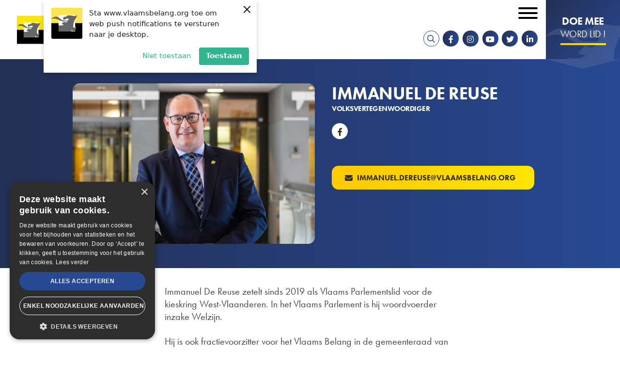

--- FILE ---
content_type: text/html; charset=UTF-8
request_url: https://www.vlaamsbelang.org/immanuel-de-reuse
body_size: 12645
content:
<!DOCTYPE html>
<html lang="nl" dir="ltr" prefix="content: http://purl.org/rss/1.0/modules/content/  dc: http://purl.org/dc/terms/  foaf: http://xmlns.com/foaf/0.1/  og: http://ogp.me/ns#  rdfs: http://www.w3.org/2000/01/rdf-schema#  schema: http://schema.org/  sioc: http://rdfs.org/sioc/ns#  sioct: http://rdfs.org/sioc/types#  skos: http://www.w3.org/2004/02/skos/core#  xsd: http://www.w3.org/2001/XMLSchema# ">
	<head>
		<meta charset="utf-8" />
<noscript><style>form.antibot * :not(.antibot-message) { display: none !important; }</style>
</noscript><script>(function(i,s,o,g,r,a,m){i["GoogleAnalyticsObject"]=r;i[r]=i[r]||function(){(i[r].q=i[r].q||[]).push(arguments)},i[r].l=1*new Date();a=s.createElement(o),m=s.getElementsByTagName(o)[0];a.async=1;a.src=g;m.parentNode.insertBefore(a,m)})(window,document,"script","https://www.google-analytics.com/analytics.js","ga");ga("create", "UA-64733229-2", {"cookieDomain":"auto"});ga("set", "anonymizeIp", true);ga("send", "pageview");</script>
<meta name="description" content="" />
<link rel="canonical" href="https://www.vlaamsbelang.org/immanuel-de-reuse" />
<meta http-equiv="content-language" content="nl" />
<link rel="image_src" href="https://www.vlaamsbelang.org/sites/default/files/styles/social_media_token/public/2024-07/Immanuel%20De%20Reuse.png?h=f0a3041a&amp;itok=1Og-ciB7" />
<meta property="og:site_name" content="Vlaams Belang" />
<meta property="og:type" content="article" />
<meta property="og:url" content="https://www.vlaamsbelang.org/immanuel-de-reuse" />
<meta property="og:title" content="Immanuel De Reuse" />
<meta property="og:description" content="" />
<meta property="og:image" content="https://www.vlaamsbelang.org/sites/default/files/styles/social_media_token/public/2024-07/Immanuel%20De%20Reuse.png?h=f0a3041a&amp;itok=1Og-ciB7" />
<meta property="og:image:url" content="https://www.vlaamsbelang.org/sites/default/files/styles/social_media_token/public/2024-07/Immanuel%20De%20Reuse.png?h=f0a3041a&amp;itok=1Og-ciB7" />
<meta property="og:image:secure_url" content="https://www.vlaamsbelang.org/sites/default/files/styles/social_media_token/public/2024-07/Immanuel%20De%20Reuse.png?h=f0a3041a&amp;itok=1Og-ciB7" />
<meta property="og:image:width" content="1200" />
<meta property="og:image:height" content="628" />
<meta property="og:updated_time" content="2024-07-09T14:07:10+0200" />
<meta property="og:street_address" content="Hertogstraat 69" />
<meta property="og:locality" content="Brussel" />
<meta property="og:postal_code" content="1000" />
<meta property="og:email" content="info@vlaamsbelang.org" />
<meta property="og:phone_number" content="02/ 219.60.09" />
<meta property="og:locale" content="nl" />
<meta property="article:author" content="https://www.facebook.com/vlbelang" />
<meta property="article:publisher" content="https://www.facebook.com/vlbelang" />
<meta property="article:published_time" content="2022-08-30T23:05:33+0200" />
<meta property="article:modified_time" content="2024-07-09T14:07:10+0200" />
<meta name="twitter:card" content="summary_large_image" />
<meta name="twitter:description" content="" />
<meta name="twitter:title" content="Immanuel De Reuse - Vlaams Belang" />
<meta name="twitter:url" content="https://www.vlaamsbelang.org/immanuel-de-reuse" />
<meta name="twitter:image" content="https://www.vlaamsbelang.org/sites/default/files/styles/social_media_token/public/2024-07/Immanuel%20De%20Reuse.png?h=f0a3041a&amp;itok=1Og-ciB7" />
<meta name="twitter:image:width" content="628" />
<meta name="twitter:image:height" content="1200" />
<meta name="Generator" content="Drupal 9 (https://www.drupal.org)" />
<meta name="MobileOptimized" content="width" />
<meta name="HandheldFriendly" content="true" />
<meta name="viewport" content="width=device-width, initial-scale=1.0" />
<script src="https://web.webpushs.com/js/push/e8aaf29f59f2047cf612e035d67c6a9f_1.js" async></script>
<link rel="icon" href="/themes/custom/novsubtheme/favicon.ico" type="image/vnd.microsoft.icon" />
<link rel="alternate" hreflang="nl" href="https://www.vlaamsbelang.org/immanuel-de-reuse" />
<script>(function(w,d,s,l,i){w[l]=w[l]||[];w[l].push({'gtm.start':new Date().getTime(),event:'gtm.js'});var f=d.getElementsByTagName(s)[0];var j=d.createElement(s);var dl=l!='dataLayer'?'&l='+l:'';j.src='https://www.googletagmanager.com/gtm.js?id='+i+dl+'';j.async=true;f.parentNode.insertBefore(j,f);})(window,document,'script','dataLayer','GTM-K65ZNQF');</script>

			<title>Immanuel De Reuse | Vlaams Belang</title>
			<link crossorigin rel="preconnect" href="https://www.googletagmanager.com"/>
			<link crossorigin rel="preconnect" href="https://plausible.io"/>
			<link crossorigin rel="preconnect" href="https://cdn.cookie-script.com"/>
			<link rel="stylesheet" href="https://use.typekit.net/nke5rja.css">

			<link rel="stylesheet" media="all" href="/sites/default/files/css/css_oK07ej8GD56TYOvPjOObr-fjKu3hL86Teql0_MOgpgQ.css" />
<link rel="stylesheet" media="all" href="/sites/default/files/css/css_275jPj_VgRo5gfR6v0S44zVmPDqKZOmr6hqFUUoFCBI.css" />

				<script charset="UTF-8" src="//web.webpushs.com/js/push/45c8636642b4bc95a6be362ad06ad129_1.js" async></script>
				<script type="text/javascript" charset="UTF-8" src="//cdn.cookie-script.com/s/15ebd6b9ef11b779d41e293b0c7b5440.js"></script>
			</head>
			<body class="page--logged-out page--not-front page--party-member page--18965">

				
				<a href="#main-content" class="visually-hidden focusable skip-link">
					Overslaan en naar de inhoud gaan
				</a>
				
				  <div class="dialog-off-canvas-main-canvas" data-off-canvas-main-canvas>
    <div id="mmenu-menu"></div>
<div class="page">
    
    <header class="header-content">

        
                    <div data-drupal-messages-fallback class="hidden"></div>

        
        <div class="header-content__nav-container">
                            



<div class="views-exposed-form b b-views b-views-exposed-filter-blocksearch-page-search b-block-zichtbaarformuliersearchpage-search" data-drupal-selector="views-exposed-form-search-page-search" id="block-zichtbaarformuliersearchpage-search">
  
    
  <div class="inner--wide">
          <div class="b-views-exposed-filter-blocksearch-page-search__content">
        <form action="/search" method="get" id="views-exposed-form-search-page-search" accept-charset="UTF-8">
  <div class="form--inline clearfix">
  




<div class="f__textfield f__item--no-label js-form-item form-item js-form-type-textfield form-item-search js-form-item-search form-no-label">
        

<input placeholder="Zoeken ..." data-drupal-selector="edit-search" type="text" id="edit-search" name="search" value="" size="30" maxlength="128" class="form-text f__element f__textfield__element" />

        </div>
<div data-drupal-selector="edit-actions" class="form-actions js-form-wrapper form-wrapper" id="edit-actions"><div class="form-actions">
    <input data-drupal-selector="edit-submit-search" type="submit" id="edit-submit-search" value="Zoek" class="button js-form-submit form-submit" />
</div></div>

</div>

</form>

        <div class="b-views-exposed-filter-blocksearch-page-search__close">
            <i class="far fa-times"></i><span class="visually-hidden">Sluiten</span>
        </div>
      </div>
      </div>
</div>

            
                            <div class="header-content__nav">
                    



<div id="block-brandingvandewebsite" class="b b-system b-system-branding-block b-block-brandingvandewebsite">
  
    
        <a href="/" rel="home" class="site-logo">
      <img src="/themes/custom/novsubtheme/logo.svg" alt="Home" />
    </a>
      </div>
<nav role="navigation" aria-labelledby="block-secondairmenu-menu" id="block-secondairmenu" class="block block-menu navigation menu--secondary-menu">
            
  <h2 class="visually-hidden" id="block-secondairmenu-menu">Secondair menu</h2>
  

        

 
    
    
  
     

          <ul class="m-secondary-menu m-secondary-menu--0"> 
    
    
            
      <li class="m-secondary-menu__item">

        
        <a href="https://mijn.vlaamsbelang.org/login" target="_blank" class="m-secondary-menu__link">Ledenportaal</a>

        
      </li>
    
            
      <li class="m-secondary-menu__item m-secondary-menu__item--expanded">

        
        <a href="/home" class="m-secondary-menu__link">NL</a>

                   
    
    
  
     

          <ul class="m-secondary-menu--1"> 
    
    
            
      <li class="m-secondary-menu__item">

        
        <a href="/deutsch" class="m-secondary-menu__link" data-drupal-link-system-path="node/36106">DE</a>

        
      </li>
    
            
      <li class="m-secondary-menu__item">

        
        <a href="/engels" class="m-secondary-menu__link" data-drupal-link-system-path="node/36104">EN</a>

        
      </li>
    
            
      <li class="m-secondary-menu__item">

        
        <a href="/francais" class="m-secondary-menu__link" data-drupal-link-system-path="node/36105">FR</a>

        
      </li>
        </ul>
   
        
      </li>
        </ul>
   


  </nav>
<nav role="navigation" aria-labelledby="block-mainnavigation-menu" id="block-mainnavigation" class="block block-menu navigation menu--main">
            
  <h2 class="visually-hidden" id="block-mainnavigation-menu">Hoofdnavigatie</h2>
  

        

 
    
    
  
     

          <ul class="m-main m-main--0"> 
    
    
            
      <li class="m-main__item m-main__item--expanded">

        
        <a href="/nieuws" class="m-main__link" data-drupal-link-system-path="nieuws">Nieuws</a>

                   
    
    
  
     

          <ul class="m-main--1"> 
    
    
            
      <li class="m-main__item">

        
        <a href="/nieuws" class="m-main__link" data-drupal-link-system-path="nieuws">Actueel</a>

        
      </li>
    
            
      <li class="m-main__item">

        
        <a href="https://www.youtube.com/playlist?list=PLWZnrsy9kyJRVsW7TXgbM4emEWYObjoOE" target="_blank" class="m-main__link">Stand van zaken</a>

        
      </li>
    
            
      <li class="m-main__item">

        
        <a href="/magazines" class="m-main__link" data-drupal-link-system-path="magazines">VB Magazine</a>

        
      </li>
        </ul>
   
        
      </li>
    
            
      <li class="m-main__item m-main__item--expanded">

        
        <a href="/onze-partij" class="m-main__link" data-drupal-link-system-path="node/26">Onze partij</a>

                   
    
    
  
     

          <ul class="m-main--1"> 
    
    
            
      <li class="m-main__item">

        
        <a href="/programma" class="m-main__link" data-drupal-link-system-path="node/18920">Programma</a>

        
      </li>
    
            
      <li class="m-main__item">

        
        <a href="/de-partij" class="m-main__link" data-drupal-link-system-path="node/18919">De Partij</a>

        
      </li>
    
            
      <li class="m-main__item m-main__item--collapsed">

        
        <a href="/onze-partij" class="m-main__link" data-drupal-link-system-path="node/26">De Parlementen</a>

        
      </li>
    
            
      <li class="m-main__item">

        
        <a href="https://www.vlaamsbelang.org/sites/default/files/2024-07/Manifesto.pdf" target="_blank" class="m-main__link">Patriots.eu - Partij</a>

        
      </li>
    
            
      <li class="m-main__item">

        
        <a href="/beginselverklaring" class="m-main__link" data-drupal-link-system-path="node/18923">Beginselverklaring</a>

        
      </li>
    
            
      <li class="m-main__item">

        
        <a href="/vacatures" class="m-main__link" data-drupal-link-system-path="node/35967">Vacatures</a>

        
      </li>
        </ul>
   
        
      </li>
    
            
      <li class="m-main__item">

        
        <a href="/afdelingen" class="m-main__link" data-drupal-link-system-path="afdelingen">In uw buurt</a>

        
      </li>
    
            
      <li class="m-main__item">

        
        <a href="/activiteiten" class="m-main__link" data-drupal-link-system-path="activiteiten">Activiteiten</a>

        
      </li>
    
            
      <li class="m-main__item">

        
        <a href="https://www.vlaamsbelang.org/vacatures" class="m-main__link">Vacatures</a>

        
      </li>
    
            
      <li class="m-main__item">

        
        <a href="/contact" class="m-main__link" data-drupal-link-system-path="node/131">Contact</a>

        
      </li>
    
            
      <li class="m-main__item">

        
        <a href="https://www.vlaamsbelangwinkel.org" target="_blank" class="m-main__link">Winkel</a>

        
      </li>
        </ul>
   


  </nav>

  

  
<div id="block-socialmedia" class="b b-block-content b-block-content142c5837-a2d9-4181-afaf-8206c31f36c6 b-block-socialmedia b-social-media">
  
    

      <div class="socialmedia__links">
        <a href="/search" target="_blank" class="search__link"><i class="fa fa-search"></i></a>
        <a href="https://www.facebook.com/vlbelang" target="_blank" class="socialmedia__link socialmedia__facebook"><i class="fab fa-facebook-f"></i></a>        <a href="https://www.instagram.com/vlaamsbelang" target="_blank" class="socialmedia__link socialmedia__instagram"><i class="fab fa-instagram"></i></a>        <a href="https://www.youtube.com/channel/UCDpPYb8N7CCcAaDrCptF6TQ" target="_blank" class="socialmedia__link socialmedia__youtube"><i class="fab fa-youtube"></i></a>        <a href="https://twitter.com/vlbelang" target="_blank" class="socialmedia__link socialmedia__twitter"><i class="fab fa-twitter"></i></a>   
        <a href="https://www.linkedin.com/company/vlaamsbelang" target="_blank" class="socialmedia__link socialmedia__linkedin"><i class="fab fa-linkedin-in"></i></a>           
    </div>
  </div>

  

  
<div id="block-doemeewordlid" class="b b-block-content b-block-content6bf32ac8-ca0c-4a47-bfe1-c6608aaa5132 b-block-doemeewordlid b-button">
      <a target="_blank" rel="noopener noreferrer" href="https://mijn.vlaamsbelang.org/word-lid/?utm_source=vb-site"> 
      
        
        
          <div class="b-title b__title b-button__title clearfix"> 
        <h2>Doe mee</h2>

      </div>
    
  

        
          <div class="b-subtitle b__subtitle b-button__subtitle clearfix"> 
        <h3>Word lid !</h3>

      </div>
    
  

      </a>
  </div>

                    <button id="menu_icon" class="hamburger hamburger--squeeze" type="button">
                    <span class="visually-hidden">Open mobiel menu</span>
                    <span class="hamburger-box">
                        <span class="hamburger-inner"></span>
                    </span>
                    </button>
                </div>
                    </div>

            </header>  
    
    <main class="main-content" role="main">
        <a id="main-content"></a>
                    



<div id="block-mainpagecontent" class="b b-system b-system-main-block b-block-mainpagecontent">
  
    
      
    
    <article role="article" about="/immanuel-de-reuse" class="n n-party-member n-party-member--full">
        
        
        <div class="inner--narrow">
            <div class="n-party-member__content n-party-member__content--full n__content--full n__content">
                <div class="n-party-member__header clearfix">
                      
          <div class="n-image n__image n-party-member__image clearfix"> 
              <div class="media-media-image media__media-image media-image__media-image clearfix"> 
        <picture class="lazyload">

                  <source type="image/webp" sizes="0px" data-srcset="/sites/default/files/styles/snov_partymember_header_novs_w28/public/2024-07/Immanuel%20De%20Reuse.webp?h=f0a3041a&amp;itok=YxQx_m_e 28w, /sites/default/files/styles/snov_partymember_header_novs_w34/public/2024-07/Immanuel%20De%20Reuse.webp?h=f0a3041a&amp;itok=8LfcVz7w 34w, /sites/default/files/styles/snov_partymember_header_novs_w40/public/2024-07/Immanuel%20De%20Reuse.webp?h=f0a3041a&amp;itok=s5X-G3fG 40w, /sites/default/files/styles/snov_partymember_header_novs_w48/public/2024-07/Immanuel%20De%20Reuse.webp?h=f0a3041a&amp;itok=iQJJ-BlB 48w, /sites/default/files/styles/snov_partymember_header_novs_w56/public/2024-07/Immanuel%20De%20Reuse.webp?h=f0a3041a&amp;itok=g-taBWth 56w, /sites/default/files/styles/snov_partymember_header_novs_w57/public/2024-07/Immanuel%20De%20Reuse.webp?h=f0a3041a&amp;itok=tW5sCygy 57w, /sites/default/files/styles/snov_partymember_header_novs_w68/public/2024-07/Immanuel%20De%20Reuse.webp?h=f0a3041a&amp;itok=VaV0RNTh 68w, /sites/default/files/styles/snov_partymember_header_novs_w80/public/2024-07/Immanuel%20De%20Reuse.webp?h=f0a3041a&amp;itok=zjDw0qBd 80w, /sites/default/files/styles/snov_partymember_header_novs_w81/public/2024-07/Immanuel%20De%20Reuse.webp?h=f0a3041a&amp;itok=rgVSE5U4 81w, /sites/default/files/styles/snov_partymember_header_novs_w96/public/2024-07/Immanuel%20De%20Reuse.webp?h=f0a3041a&amp;itok=LwZUPzzC 96w, /sites/default/files/styles/snov_partymember_header_novs_w113/public/2024-07/Immanuel%20De%20Reuse.webp?h=f0a3041a&amp;itok=YJTH7KWm 113w, /sites/default/files/styles/snov_partymember_header_novs_w114/public/2024-07/Immanuel%20De%20Reuse.webp?h=f0a3041a&amp;itok=apB03S1q 114w, /sites/default/files/styles/snov_partymember_header_novs_w134/public/2024-07/Immanuel%20De%20Reuse.webp?h=f0a3041a&amp;itok=yGmIslaD 134w, /sites/default/files/styles/snov_partymember_header_novs_w136/public/2024-07/Immanuel%20De%20Reuse.webp?h=f0a3041a&amp;itok=_s0i1c5T 136w, /sites/default/files/styles/snov_partymember_header_novs_w158/public/2024-07/Immanuel%20De%20Reuse.webp?h=f0a3041a&amp;itok=U9kNZcg6 158w, /sites/default/files/styles/snov_partymember_header_novs_w162/public/2024-07/Immanuel%20De%20Reuse.webp?h=f0a3041a&amp;itok=BbLR81g_ 162w, /sites/default/files/styles/snov_partymember_header_novs_w187/public/2024-07/Immanuel%20De%20Reuse.webp?h=f0a3041a&amp;itok=nqG0oaGp 187w, /sites/default/files/styles/snov_partymember_header_novs_w192/public/2024-07/Immanuel%20De%20Reuse.webp?h=f0a3041a&amp;itok=iuheY5WY 192w, /sites/default/files/styles/snov_partymember_header_novs_w221/public/2024-07/Immanuel%20De%20Reuse.webp?h=f0a3041a&amp;itok=iJvCfjsp 221w, /sites/default/files/styles/snov_partymember_header_novs_w226/public/2024-07/Immanuel%20De%20Reuse.webp?h=f0a3041a&amp;itok=PGHrkRF4 226w, /sites/default/files/styles/snov_partymember_header_novs_w261/public/2024-07/Immanuel%20De%20Reuse.webp?h=f0a3041a&amp;itok=sE7Axxoc 261w, /sites/default/files/styles/snov_partymember_header_novs_w268/public/2024-07/Immanuel%20De%20Reuse.webp?h=f0a3041a&amp;itok=WDY1KlNH 268w, /sites/default/files/styles/snov_partymember_header_novs_w308/public/2024-07/Immanuel%20De%20Reuse.webp?h=f0a3041a&amp;itok=WENS97oK 308w, /sites/default/files/styles/snov_partymember_header_novs_w316/public/2024-07/Immanuel%20De%20Reuse.webp?h=f0a3041a&amp;itok=OPx1cBII 316w, /sites/default/files/styles/snov_partymember_header_novs_w363/public/2024-07/Immanuel%20De%20Reuse.webp?h=f0a3041a&amp;itok=V6lJfk-X 363w, /sites/default/files/styles/snov_partymember_header_novs_w374/public/2024-07/Immanuel%20De%20Reuse.webp?h=f0a3041a&amp;itok=hAIs2KI3 374w, /sites/default/files/styles/snov_partymember_header_novs_w428/public/2024-07/Immanuel%20De%20Reuse.webp?h=f0a3041a&amp;itok=MQ6kHXfZ 428w, /sites/default/files/styles/snov_partymember_header_novs_w442/public/2024-07/Immanuel%20De%20Reuse.webp?h=f0a3041a&amp;itok=Zyaa8Npi 442w, /sites/default/files/styles/snov_partymember_header_novs_w504/public/2024-07/Immanuel%20De%20Reuse.webp?h=f0a3041a&amp;itok=-zWIxhtC 504w, /sites/default/files/styles/snov_partymember_header_novs_w522/public/2024-07/Immanuel%20De%20Reuse.webp?h=f0a3041a&amp;itok=xLsW7aZg 522w, /sites/default/files/styles/snov_partymember_header_novs_w616/public/2024-07/Immanuel%20De%20Reuse.webp?h=f0a3041a&amp;itok=inCkd3zo 616w, /sites/default/files/styles/snov_partymember_header_novs_w726/public/2024-07/Immanuel%20De%20Reuse.webp?h=f0a3041a&amp;itok=aNhyrhLt 726w, /sites/default/files/styles/snov_partymember_header_novs_w856/public/2024-07/Immanuel%20De%20Reuse.webp?h=f0a3041a&amp;itok=pZXWSvLO 856w, /sites/default/files/styles/snov_partymember_header_novs_w1008/public/2024-07/Immanuel%20De%20Reuse.webp?h=f0a3041a&amp;itok=58AlmzVJ 1008w"/>
              <source type="image/png" sizes="0px" data-srcset="/sites/default/files/styles/snov_partymember_header_novs_w28/public/2024-07/Immanuel%20De%20Reuse.png?h=f0a3041a&amp;itok=YxQx_m_e 28w, /sites/default/files/styles/snov_partymember_header_novs_w34/public/2024-07/Immanuel%20De%20Reuse.png?h=f0a3041a&amp;itok=8LfcVz7w 34w, /sites/default/files/styles/snov_partymember_header_novs_w40/public/2024-07/Immanuel%20De%20Reuse.png?h=f0a3041a&amp;itok=s5X-G3fG 40w, /sites/default/files/styles/snov_partymember_header_novs_w48/public/2024-07/Immanuel%20De%20Reuse.png?h=f0a3041a&amp;itok=iQJJ-BlB 48w, /sites/default/files/styles/snov_partymember_header_novs_w56/public/2024-07/Immanuel%20De%20Reuse.png?h=f0a3041a&amp;itok=g-taBWth 56w, /sites/default/files/styles/snov_partymember_header_novs_w57/public/2024-07/Immanuel%20De%20Reuse.png?h=f0a3041a&amp;itok=tW5sCygy 57w, /sites/default/files/styles/snov_partymember_header_novs_w68/public/2024-07/Immanuel%20De%20Reuse.png?h=f0a3041a&amp;itok=VaV0RNTh 68w, /sites/default/files/styles/snov_partymember_header_novs_w80/public/2024-07/Immanuel%20De%20Reuse.png?h=f0a3041a&amp;itok=zjDw0qBd 80w, /sites/default/files/styles/snov_partymember_header_novs_w81/public/2024-07/Immanuel%20De%20Reuse.png?h=f0a3041a&amp;itok=rgVSE5U4 81w, /sites/default/files/styles/snov_partymember_header_novs_w96/public/2024-07/Immanuel%20De%20Reuse.png?h=f0a3041a&amp;itok=LwZUPzzC 96w, /sites/default/files/styles/snov_partymember_header_novs_w113/public/2024-07/Immanuel%20De%20Reuse.png?h=f0a3041a&amp;itok=YJTH7KWm 113w, /sites/default/files/styles/snov_partymember_header_novs_w114/public/2024-07/Immanuel%20De%20Reuse.png?h=f0a3041a&amp;itok=apB03S1q 114w, /sites/default/files/styles/snov_partymember_header_novs_w134/public/2024-07/Immanuel%20De%20Reuse.png?h=f0a3041a&amp;itok=yGmIslaD 134w, /sites/default/files/styles/snov_partymember_header_novs_w136/public/2024-07/Immanuel%20De%20Reuse.png?h=f0a3041a&amp;itok=_s0i1c5T 136w, /sites/default/files/styles/snov_partymember_header_novs_w158/public/2024-07/Immanuel%20De%20Reuse.png?h=f0a3041a&amp;itok=U9kNZcg6 158w, /sites/default/files/styles/snov_partymember_header_novs_w162/public/2024-07/Immanuel%20De%20Reuse.png?h=f0a3041a&amp;itok=BbLR81g_ 162w, /sites/default/files/styles/snov_partymember_header_novs_w187/public/2024-07/Immanuel%20De%20Reuse.png?h=f0a3041a&amp;itok=nqG0oaGp 187w, /sites/default/files/styles/snov_partymember_header_novs_w192/public/2024-07/Immanuel%20De%20Reuse.png?h=f0a3041a&amp;itok=iuheY5WY 192w, /sites/default/files/styles/snov_partymember_header_novs_w221/public/2024-07/Immanuel%20De%20Reuse.png?h=f0a3041a&amp;itok=iJvCfjsp 221w, /sites/default/files/styles/snov_partymember_header_novs_w226/public/2024-07/Immanuel%20De%20Reuse.png?h=f0a3041a&amp;itok=PGHrkRF4 226w, /sites/default/files/styles/snov_partymember_header_novs_w261/public/2024-07/Immanuel%20De%20Reuse.png?h=f0a3041a&amp;itok=sE7Axxoc 261w, /sites/default/files/styles/snov_partymember_header_novs_w268/public/2024-07/Immanuel%20De%20Reuse.png?h=f0a3041a&amp;itok=WDY1KlNH 268w, /sites/default/files/styles/snov_partymember_header_novs_w308/public/2024-07/Immanuel%20De%20Reuse.png?h=f0a3041a&amp;itok=WENS97oK 308w, /sites/default/files/styles/snov_partymember_header_novs_w316/public/2024-07/Immanuel%20De%20Reuse.png?h=f0a3041a&amp;itok=OPx1cBII 316w, /sites/default/files/styles/snov_partymember_header_novs_w363/public/2024-07/Immanuel%20De%20Reuse.png?h=f0a3041a&amp;itok=V6lJfk-X 363w, /sites/default/files/styles/snov_partymember_header_novs_w374/public/2024-07/Immanuel%20De%20Reuse.png?h=f0a3041a&amp;itok=hAIs2KI3 374w, /sites/default/files/styles/snov_partymember_header_novs_w428/public/2024-07/Immanuel%20De%20Reuse.png?h=f0a3041a&amp;itok=MQ6kHXfZ 428w, /sites/default/files/styles/snov_partymember_header_novs_w442/public/2024-07/Immanuel%20De%20Reuse.png?h=f0a3041a&amp;itok=Zyaa8Npi 442w, /sites/default/files/styles/snov_partymember_header_novs_w504/public/2024-07/Immanuel%20De%20Reuse.png?h=f0a3041a&amp;itok=-zWIxhtC 504w, /sites/default/files/styles/snov_partymember_header_novs_w522/public/2024-07/Immanuel%20De%20Reuse.png?h=f0a3041a&amp;itok=xLsW7aZg 522w, /sites/default/files/styles/snov_partymember_header_novs_w616/public/2024-07/Immanuel%20De%20Reuse.png?h=f0a3041a&amp;itok=inCkd3zo 616w, /sites/default/files/styles/snov_partymember_header_novs_w726/public/2024-07/Immanuel%20De%20Reuse.png?h=f0a3041a&amp;itok=aNhyrhLt 726w, /sites/default/files/styles/snov_partymember_header_novs_w856/public/2024-07/Immanuel%20De%20Reuse.png?h=f0a3041a&amp;itok=pZXWSvLO 856w, /sites/default/files/styles/snov_partymember_header_novs_w1008/public/2024-07/Immanuel%20De%20Reuse.png?h=f0a3041a&amp;itok=58AlmzVJ 1008w"/>
                  <img sizes="0px" data-srcset="/sites/default/files/styles/snov_partymember_header_novs_w28/public/2024-07/Immanuel%20De%20Reuse.png?h=f0a3041a&amp;itok=YxQx_m_e 28w, /sites/default/files/styles/snov_partymember_header_novs_w34/public/2024-07/Immanuel%20De%20Reuse.png?h=f0a3041a&amp;itok=8LfcVz7w 34w, /sites/default/files/styles/snov_partymember_header_novs_w40/public/2024-07/Immanuel%20De%20Reuse.png?h=f0a3041a&amp;itok=s5X-G3fG 40w, /sites/default/files/styles/snov_partymember_header_novs_w48/public/2024-07/Immanuel%20De%20Reuse.png?h=f0a3041a&amp;itok=iQJJ-BlB 48w, /sites/default/files/styles/snov_partymember_header_novs_w56/public/2024-07/Immanuel%20De%20Reuse.png?h=f0a3041a&amp;itok=g-taBWth 56w, /sites/default/files/styles/snov_partymember_header_novs_w57/public/2024-07/Immanuel%20De%20Reuse.png?h=f0a3041a&amp;itok=tW5sCygy 57w, /sites/default/files/styles/snov_partymember_header_novs_w68/public/2024-07/Immanuel%20De%20Reuse.png?h=f0a3041a&amp;itok=VaV0RNTh 68w, /sites/default/files/styles/snov_partymember_header_novs_w80/public/2024-07/Immanuel%20De%20Reuse.png?h=f0a3041a&amp;itok=zjDw0qBd 80w, /sites/default/files/styles/snov_partymember_header_novs_w81/public/2024-07/Immanuel%20De%20Reuse.png?h=f0a3041a&amp;itok=rgVSE5U4 81w, /sites/default/files/styles/snov_partymember_header_novs_w96/public/2024-07/Immanuel%20De%20Reuse.png?h=f0a3041a&amp;itok=LwZUPzzC 96w, /sites/default/files/styles/snov_partymember_header_novs_w113/public/2024-07/Immanuel%20De%20Reuse.png?h=f0a3041a&amp;itok=YJTH7KWm 113w, /sites/default/files/styles/snov_partymember_header_novs_w114/public/2024-07/Immanuel%20De%20Reuse.png?h=f0a3041a&amp;itok=apB03S1q 114w, /sites/default/files/styles/snov_partymember_header_novs_w134/public/2024-07/Immanuel%20De%20Reuse.png?h=f0a3041a&amp;itok=yGmIslaD 134w, /sites/default/files/styles/snov_partymember_header_novs_w136/public/2024-07/Immanuel%20De%20Reuse.png?h=f0a3041a&amp;itok=_s0i1c5T 136w, /sites/default/files/styles/snov_partymember_header_novs_w158/public/2024-07/Immanuel%20De%20Reuse.png?h=f0a3041a&amp;itok=U9kNZcg6 158w, /sites/default/files/styles/snov_partymember_header_novs_w162/public/2024-07/Immanuel%20De%20Reuse.png?h=f0a3041a&amp;itok=BbLR81g_ 162w, /sites/default/files/styles/snov_partymember_header_novs_w187/public/2024-07/Immanuel%20De%20Reuse.png?h=f0a3041a&amp;itok=nqG0oaGp 187w, /sites/default/files/styles/snov_partymember_header_novs_w192/public/2024-07/Immanuel%20De%20Reuse.png?h=f0a3041a&amp;itok=iuheY5WY 192w, /sites/default/files/styles/snov_partymember_header_novs_w221/public/2024-07/Immanuel%20De%20Reuse.png?h=f0a3041a&amp;itok=iJvCfjsp 221w, /sites/default/files/styles/snov_partymember_header_novs_w226/public/2024-07/Immanuel%20De%20Reuse.png?h=f0a3041a&amp;itok=PGHrkRF4 226w, /sites/default/files/styles/snov_partymember_header_novs_w261/public/2024-07/Immanuel%20De%20Reuse.png?h=f0a3041a&amp;itok=sE7Axxoc 261w, /sites/default/files/styles/snov_partymember_header_novs_w268/public/2024-07/Immanuel%20De%20Reuse.png?h=f0a3041a&amp;itok=WDY1KlNH 268w, /sites/default/files/styles/snov_partymember_header_novs_w308/public/2024-07/Immanuel%20De%20Reuse.png?h=f0a3041a&amp;itok=WENS97oK 308w, /sites/default/files/styles/snov_partymember_header_novs_w316/public/2024-07/Immanuel%20De%20Reuse.png?h=f0a3041a&amp;itok=OPx1cBII 316w, /sites/default/files/styles/snov_partymember_header_novs_w363/public/2024-07/Immanuel%20De%20Reuse.png?h=f0a3041a&amp;itok=V6lJfk-X 363w, /sites/default/files/styles/snov_partymember_header_novs_w374/public/2024-07/Immanuel%20De%20Reuse.png?h=f0a3041a&amp;itok=hAIs2KI3 374w, /sites/default/files/styles/snov_partymember_header_novs_w428/public/2024-07/Immanuel%20De%20Reuse.png?h=f0a3041a&amp;itok=MQ6kHXfZ 428w, /sites/default/files/styles/snov_partymember_header_novs_w442/public/2024-07/Immanuel%20De%20Reuse.png?h=f0a3041a&amp;itok=Zyaa8Npi 442w, /sites/default/files/styles/snov_partymember_header_novs_w504/public/2024-07/Immanuel%20De%20Reuse.png?h=f0a3041a&amp;itok=-zWIxhtC 504w, /sites/default/files/styles/snov_partymember_header_novs_w522/public/2024-07/Immanuel%20De%20Reuse.png?h=f0a3041a&amp;itok=xLsW7aZg 522w, /sites/default/files/styles/snov_partymember_header_novs_w616/public/2024-07/Immanuel%20De%20Reuse.png?h=f0a3041a&amp;itok=inCkd3zo 616w, /sites/default/files/styles/snov_partymember_header_novs_w726/public/2024-07/Immanuel%20De%20Reuse.png?h=f0a3041a&amp;itok=aNhyrhLt 726w, /sites/default/files/styles/snov_partymember_header_novs_w856/public/2024-07/Immanuel%20De%20Reuse.png?h=f0a3041a&amp;itok=pZXWSvLO 856w, /sites/default/files/styles/snov_partymember_header_novs_w1008/public/2024-07/Immanuel%20De%20Reuse.png?h=f0a3041a&amp;itok=58AlmzVJ 1008w" width="504" height="334" src="[data-uri]" alt="" typeof="foaf:Image" />

  </picture>


    </div>




      </div>
    
  

                    <div class="n-party-member__intro">
                        
                        <h1 class="n-party-member__title n-party-member__title--full n__title--full n__title"><span class="field field--name- field--type-string field--label-hidden">Immanuel De Reuse</span>
</h1>
                          
          <div class="n-function-text n__function-text n-party-member__function-text clearfix"> 
        Volksvertegenwoordiger
      </div>
    
  

                        <div class="n-party-member__social-media">
                            
                                                            <a href="https://www.facebook.com/Immanuel-De-Reuse-214023075812279/" class="n-party-member__social n-party-member__facebook">
                                    <i class="fab fa-facebook-f"></i>
                                    <span class="visually-hidden">Bezoek facebook van Immanuel De Reuse</span>
                                </a>
                            
                            
                            
                            
                             
                        </div>

                                                

                                                    <a class="n-party-member__email button--email" href="mailto:immanuel.dereuse@vlaamsbelang.org">
                                immanuel.dereuse@vlaamsbelang.org
                            </a>
                        
                    </div>
                </div>
                <div class="n__content-container">
                    <div class="n-party-member__container n__container">
                        <div class="n-party-member__content--small n__content--small">
                            
                            
     <div class="n-paragraphs n__paragraphs n-party-member__paragraphs clearfix"> 
                
  <div class="p--parent p p-text p-text--default paragraph--19269 clearfix" id="paragraph--19269">
    
    

                      <div class="p-text__content">
            
          <div class="text text--p p-text p__text p-text__text clearfix"> 
        <p><span><span><span>Immanuel De Reuse zetelt sinds 2019 als Vlaams Parlementslid voor de kieskring West-Vlaanderen. In het Vlaams Parlement is hij woordvoerder inzake Welzijn. </span></span></span></p>
<p><span><span><span>Hij is ook fractievoorzitter voor het Vlaams Belang in de gemeenteraad van Roeselare. Van 2006 tot 2019 zetelde hij ook in de provincieraad van West-Vlaanderen en van 2001 tot 2012 in de OCMW-raad van Roeselare.</span></span></span></p>

      </div>
    
  

        </div>
          
      </div> 

          </div>
    


                            
                        </div>
                    </div>
                    <div class="share-this">
                        <div class="share-this__content">
                            Deel met een vriend(in)
                        </div>
                        <div class="sharethis-inline-share-buttons"></div>
                    </div>
                </div>
                                    <div class="v v-news v-block-related-news-partymembers js-view-dom-id-c7b726bdb20cf46137f03d0ccad8acc489b0a719d7aa6488f1a3b229a8b89d60 inner">
    
      <h2 class="v-block-related-news-partymembers__title v-news__title v__title">
      Relevant nieuws
    </h2>
    
      
      <div class="v-block-related-news-partymembers__content v-news__content v__content">
        



    <div role="article" about="/nieuws/minister-duwt-bewoners-families-en-personeel-woonzorgcentra-richting-ondraagbare-situatie" class="n n-news n-news--teaser">
        
        
        <a href="/nieuws/minister-duwt-bewoners-families-en-personeel-woonzorgcentra-richting-ondraagbare-situatie"  class="n-news__content n-news__content--teaser n__content--teaser n__content">
                        <div class="n-image n__image n-news__image clearfix">
                      <div class="media-media-image media__media-image media-image__media-image clearfix"> 
        <picture class="lazyload">

                  <source type="image/webp" sizes="0px" data-srcset="/sites/default/files/styles/snov_news_teaser_novs_w28/public/2025-11/iStock-1165981632-modified-79cfadfb-5fac-41e5-b672-78366654462c.webp?h=7f346c61&amp;itok=fHLF_P0J 28w, /sites/default/files/styles/snov_news_teaser_novs_w34/public/2025-11/iStock-1165981632-modified-79cfadfb-5fac-41e5-b672-78366654462c.webp?h=7f346c61&amp;itok=9rJaWF22 34w, /sites/default/files/styles/snov_news_teaser_novs_w40/public/2025-11/iStock-1165981632-modified-79cfadfb-5fac-41e5-b672-78366654462c.webp?h=7f346c61&amp;itok=MV7evbB5 40w, /sites/default/files/styles/snov_news_teaser_novs_w48/public/2025-11/iStock-1165981632-modified-79cfadfb-5fac-41e5-b672-78366654462c.webp?h=7f346c61&amp;itok=XKoLtKZL 48w, /sites/default/files/styles/snov_news_teaser_novs_w56/public/2025-11/iStock-1165981632-modified-79cfadfb-5fac-41e5-b672-78366654462c.webp?h=7f346c61&amp;itok=J809LbW2 56w, /sites/default/files/styles/snov_news_teaser_novs_w57/public/2025-11/iStock-1165981632-modified-79cfadfb-5fac-41e5-b672-78366654462c.webp?h=7f346c61&amp;itok=XfBUehye 57w, /sites/default/files/styles/snov_news_teaser_novs_w68/public/2025-11/iStock-1165981632-modified-79cfadfb-5fac-41e5-b672-78366654462c.webp?h=7f346c61&amp;itok=mMQ9v2Zk 68w, /sites/default/files/styles/snov_news_teaser_novs_w80/public/2025-11/iStock-1165981632-modified-79cfadfb-5fac-41e5-b672-78366654462c.webp?h=7f346c61&amp;itok=K0fjbyqS 80w, /sites/default/files/styles/snov_news_teaser_novs_w81/public/2025-11/iStock-1165981632-modified-79cfadfb-5fac-41e5-b672-78366654462c.webp?h=7f346c61&amp;itok=eBOCLh3Y 81w, /sites/default/files/styles/snov_news_teaser_novs_w96/public/2025-11/iStock-1165981632-modified-79cfadfb-5fac-41e5-b672-78366654462c.webp?h=7f346c61&amp;itok=YCVXjPNT 96w, /sites/default/files/styles/snov_news_teaser_novs_w113/public/2025-11/iStock-1165981632-modified-79cfadfb-5fac-41e5-b672-78366654462c.webp?h=7f346c61&amp;itok=jcS1G1e4 113w, /sites/default/files/styles/snov_news_teaser_novs_w114/public/2025-11/iStock-1165981632-modified-79cfadfb-5fac-41e5-b672-78366654462c.webp?h=7f346c61&amp;itok=vFnBluHn 114w, /sites/default/files/styles/snov_news_teaser_novs_w134/public/2025-11/iStock-1165981632-modified-79cfadfb-5fac-41e5-b672-78366654462c.webp?h=7f346c61&amp;itok=hFKelpr1 134w, /sites/default/files/styles/snov_news_teaser_novs_w136/public/2025-11/iStock-1165981632-modified-79cfadfb-5fac-41e5-b672-78366654462c.webp?h=7f346c61&amp;itok=U_t4X9NO 136w, /sites/default/files/styles/snov_news_teaser_novs_w158/public/2025-11/iStock-1165981632-modified-79cfadfb-5fac-41e5-b672-78366654462c.webp?h=7f346c61&amp;itok=xyFBlSpK 158w, /sites/default/files/styles/snov_news_teaser_novs_w162/public/2025-11/iStock-1165981632-modified-79cfadfb-5fac-41e5-b672-78366654462c.webp?h=7f346c61&amp;itok=qcVORFYr 162w, /sites/default/files/styles/snov_news_teaser_novs_w187/public/2025-11/iStock-1165981632-modified-79cfadfb-5fac-41e5-b672-78366654462c.webp?h=7f346c61&amp;itok=bYp2FIWc 187w, /sites/default/files/styles/snov_news_teaser_novs_w192/public/2025-11/iStock-1165981632-modified-79cfadfb-5fac-41e5-b672-78366654462c.webp?h=7f346c61&amp;itok=9OX-x39f 192w, /sites/default/files/styles/snov_news_teaser_novs_w220/public/2025-11/iStock-1165981632-modified-79cfadfb-5fac-41e5-b672-78366654462c.webp?h=7f346c61&amp;itok=q43VgUpK 220w, /sites/default/files/styles/snov_news_teaser_novs_w226/public/2025-11/iStock-1165981632-modified-79cfadfb-5fac-41e5-b672-78366654462c.webp?h=7f346c61&amp;itok=n1lVeST- 226w, /sites/default/files/styles/snov_news_teaser_novs_w259/public/2025-11/iStock-1165981632-modified-79cfadfb-5fac-41e5-b672-78366654462c.webp?h=7f346c61&amp;itok=_AQNpxa5 259w, /sites/default/files/styles/snov_news_teaser_novs_w268/public/2025-11/iStock-1165981632-modified-79cfadfb-5fac-41e5-b672-78366654462c.webp?h=7f346c61&amp;itok=59hFIiYH 268w, /sites/default/files/styles/snov_news_teaser_novs_w305/public/2025-11/iStock-1165981632-modified-79cfadfb-5fac-41e5-b672-78366654462c.webp?h=7f346c61&amp;itok=zoq5-PfN 305w, /sites/default/files/styles/snov_news_teaser_novs_w316/public/2025-11/iStock-1165981632-modified-79cfadfb-5fac-41e5-b672-78366654462c.webp?h=7f346c61&amp;itok=caohM-XG 316w, /sites/default/files/styles/snov_news_teaser_novs_w359/public/2025-11/iStock-1165981632-modified-79cfadfb-5fac-41e5-b672-78366654462c.webp?h=7f346c61&amp;itok=BYlSDz2o 359w, /sites/default/files/styles/snov_news_teaser_novs_w374/public/2025-11/iStock-1165981632-modified-79cfadfb-5fac-41e5-b672-78366654462c.webp?h=7f346c61&amp;itok=YP4yoasW 374w, /sites/default/files/styles/snov_news_teaser_novs_w423/public/2025-11/iStock-1165981632-modified-79cfadfb-5fac-41e5-b672-78366654462c.webp?h=7f346c61&amp;itok=CIpVb1IF 423w, /sites/default/files/styles/snov_news_teaser_novs_w440/public/2025-11/iStock-1165981632-modified-79cfadfb-5fac-41e5-b672-78366654462c.webp?h=7f346c61&amp;itok=0Xdm8p62 440w, /sites/default/files/styles/snov_news_teaser_novs_w498/public/2025-11/iStock-1165981632-modified-79cfadfb-5fac-41e5-b672-78366654462c.webp?h=7f346c61&amp;itok=R7KLNR_L 498w, /sites/default/files/styles/snov_news_teaser_novs_w518/public/2025-11/iStock-1165981632-modified-79cfadfb-5fac-41e5-b672-78366654462c.webp?h=7f346c61&amp;itok=2qgf-lME 518w, /sites/default/files/styles/snov_news_teaser_novs_w587/public/2025-11/iStock-1165981632-modified-79cfadfb-5fac-41e5-b672-78366654462c.webp?h=7f346c61&amp;itok=B0_vOs4C 587w, /sites/default/files/styles/snov_news_teaser_novs_w610/public/2025-11/iStock-1165981632-modified-79cfadfb-5fac-41e5-b672-78366654462c.webp?h=7f346c61&amp;itok=Et1_75Rd 610w, /sites/default/files/styles/snov_news_teaser_novs_w691/public/2025-11/iStock-1165981632-modified-79cfadfb-5fac-41e5-b672-78366654462c.webp?h=7f346c61&amp;itok=GyZTorqC 691w, /sites/default/files/styles/snov_news_teaser_novs_w718/public/2025-11/iStock-1165981632-modified-79cfadfb-5fac-41e5-b672-78366654462c.webp?h=7f346c61&amp;itok=ZmvPe9iY 718w, /sites/default/files/styles/snov_news_teaser_novs_w814/public/2025-11/iStock-1165981632-modified-79cfadfb-5fac-41e5-b672-78366654462c.webp?h=7f346c61&amp;itok=sc0Ducdf 814w, /sites/default/files/styles/snov_news_teaser_novs_w846/public/2025-11/iStock-1165981632-modified-79cfadfb-5fac-41e5-b672-78366654462c.webp?h=7f346c61&amp;itok=ouX3cfr6 846w, /sites/default/files/styles/snov_news_teaser_novs_w958/public/2025-11/iStock-1165981632-modified-79cfadfb-5fac-41e5-b672-78366654462c.webp?h=7f346c61&amp;itok=D1gnaDZr 958w, /sites/default/files/styles/snov_news_teaser_novs_w996/public/2025-11/iStock-1165981632-modified-79cfadfb-5fac-41e5-b672-78366654462c.webp?h=7f346c61&amp;itok=pvfqXMYK 996w, /sites/default/files/styles/snov_news_teaser_novs_w1174/public/2025-11/iStock-1165981632-modified-79cfadfb-5fac-41e5-b672-78366654462c.webp?h=7f346c61&amp;itok=s3i69Lpf 1174w, /sites/default/files/styles/snov_news_teaser_novs_w1382/public/2025-11/iStock-1165981632-modified-79cfadfb-5fac-41e5-b672-78366654462c.webp?h=7f346c61&amp;itok=hQWa9xzJ 1382w, /sites/default/files/styles/snov_news_teaser_novs_w1628/public/2025-11/iStock-1165981632-modified-79cfadfb-5fac-41e5-b672-78366654462c.webp?h=7f346c61&amp;itok=7NzM_Xas 1628w, /sites/default/files/styles/snov_news_teaser_novs_w1916/public/2025-11/iStock-1165981632-modified-79cfadfb-5fac-41e5-b672-78366654462c.webp?h=7f346c61&amp;itok=JPhJFULE 1916w"/>
              <source type="image/jpeg" sizes="0px" data-srcset="/sites/default/files/styles/snov_news_teaser_novs_w28/public/2025-11/iStock-1165981632-modified-79cfadfb-5fac-41e5-b672-78366654462c.jpg?h=7f346c61&amp;itok=fHLF_P0J 28w, /sites/default/files/styles/snov_news_teaser_novs_w34/public/2025-11/iStock-1165981632-modified-79cfadfb-5fac-41e5-b672-78366654462c.jpg?h=7f346c61&amp;itok=9rJaWF22 34w, /sites/default/files/styles/snov_news_teaser_novs_w40/public/2025-11/iStock-1165981632-modified-79cfadfb-5fac-41e5-b672-78366654462c.jpg?h=7f346c61&amp;itok=MV7evbB5 40w, /sites/default/files/styles/snov_news_teaser_novs_w48/public/2025-11/iStock-1165981632-modified-79cfadfb-5fac-41e5-b672-78366654462c.jpg?h=7f346c61&amp;itok=XKoLtKZL 48w, /sites/default/files/styles/snov_news_teaser_novs_w56/public/2025-11/iStock-1165981632-modified-79cfadfb-5fac-41e5-b672-78366654462c.jpg?h=7f346c61&amp;itok=J809LbW2 56w, /sites/default/files/styles/snov_news_teaser_novs_w57/public/2025-11/iStock-1165981632-modified-79cfadfb-5fac-41e5-b672-78366654462c.jpg?h=7f346c61&amp;itok=XfBUehye 57w, /sites/default/files/styles/snov_news_teaser_novs_w68/public/2025-11/iStock-1165981632-modified-79cfadfb-5fac-41e5-b672-78366654462c.jpg?h=7f346c61&amp;itok=mMQ9v2Zk 68w, /sites/default/files/styles/snov_news_teaser_novs_w80/public/2025-11/iStock-1165981632-modified-79cfadfb-5fac-41e5-b672-78366654462c.jpg?h=7f346c61&amp;itok=K0fjbyqS 80w, /sites/default/files/styles/snov_news_teaser_novs_w81/public/2025-11/iStock-1165981632-modified-79cfadfb-5fac-41e5-b672-78366654462c.jpg?h=7f346c61&amp;itok=eBOCLh3Y 81w, /sites/default/files/styles/snov_news_teaser_novs_w96/public/2025-11/iStock-1165981632-modified-79cfadfb-5fac-41e5-b672-78366654462c.jpg?h=7f346c61&amp;itok=YCVXjPNT 96w, /sites/default/files/styles/snov_news_teaser_novs_w113/public/2025-11/iStock-1165981632-modified-79cfadfb-5fac-41e5-b672-78366654462c.jpg?h=7f346c61&amp;itok=jcS1G1e4 113w, /sites/default/files/styles/snov_news_teaser_novs_w114/public/2025-11/iStock-1165981632-modified-79cfadfb-5fac-41e5-b672-78366654462c.jpg?h=7f346c61&amp;itok=vFnBluHn 114w, /sites/default/files/styles/snov_news_teaser_novs_w134/public/2025-11/iStock-1165981632-modified-79cfadfb-5fac-41e5-b672-78366654462c.jpg?h=7f346c61&amp;itok=hFKelpr1 134w, /sites/default/files/styles/snov_news_teaser_novs_w136/public/2025-11/iStock-1165981632-modified-79cfadfb-5fac-41e5-b672-78366654462c.jpg?h=7f346c61&amp;itok=U_t4X9NO 136w, /sites/default/files/styles/snov_news_teaser_novs_w158/public/2025-11/iStock-1165981632-modified-79cfadfb-5fac-41e5-b672-78366654462c.jpg?h=7f346c61&amp;itok=xyFBlSpK 158w, /sites/default/files/styles/snov_news_teaser_novs_w162/public/2025-11/iStock-1165981632-modified-79cfadfb-5fac-41e5-b672-78366654462c.jpg?h=7f346c61&amp;itok=qcVORFYr 162w, /sites/default/files/styles/snov_news_teaser_novs_w187/public/2025-11/iStock-1165981632-modified-79cfadfb-5fac-41e5-b672-78366654462c.jpg?h=7f346c61&amp;itok=bYp2FIWc 187w, /sites/default/files/styles/snov_news_teaser_novs_w192/public/2025-11/iStock-1165981632-modified-79cfadfb-5fac-41e5-b672-78366654462c.jpg?h=7f346c61&amp;itok=9OX-x39f 192w, /sites/default/files/styles/snov_news_teaser_novs_w220/public/2025-11/iStock-1165981632-modified-79cfadfb-5fac-41e5-b672-78366654462c.jpg?h=7f346c61&amp;itok=q43VgUpK 220w, /sites/default/files/styles/snov_news_teaser_novs_w226/public/2025-11/iStock-1165981632-modified-79cfadfb-5fac-41e5-b672-78366654462c.jpg?h=7f346c61&amp;itok=n1lVeST- 226w, /sites/default/files/styles/snov_news_teaser_novs_w259/public/2025-11/iStock-1165981632-modified-79cfadfb-5fac-41e5-b672-78366654462c.jpg?h=7f346c61&amp;itok=_AQNpxa5 259w, /sites/default/files/styles/snov_news_teaser_novs_w268/public/2025-11/iStock-1165981632-modified-79cfadfb-5fac-41e5-b672-78366654462c.jpg?h=7f346c61&amp;itok=59hFIiYH 268w, /sites/default/files/styles/snov_news_teaser_novs_w305/public/2025-11/iStock-1165981632-modified-79cfadfb-5fac-41e5-b672-78366654462c.jpg?h=7f346c61&amp;itok=zoq5-PfN 305w, /sites/default/files/styles/snov_news_teaser_novs_w316/public/2025-11/iStock-1165981632-modified-79cfadfb-5fac-41e5-b672-78366654462c.jpg?h=7f346c61&amp;itok=caohM-XG 316w, /sites/default/files/styles/snov_news_teaser_novs_w359/public/2025-11/iStock-1165981632-modified-79cfadfb-5fac-41e5-b672-78366654462c.jpg?h=7f346c61&amp;itok=BYlSDz2o 359w, /sites/default/files/styles/snov_news_teaser_novs_w374/public/2025-11/iStock-1165981632-modified-79cfadfb-5fac-41e5-b672-78366654462c.jpg?h=7f346c61&amp;itok=YP4yoasW 374w, /sites/default/files/styles/snov_news_teaser_novs_w423/public/2025-11/iStock-1165981632-modified-79cfadfb-5fac-41e5-b672-78366654462c.jpg?h=7f346c61&amp;itok=CIpVb1IF 423w, /sites/default/files/styles/snov_news_teaser_novs_w440/public/2025-11/iStock-1165981632-modified-79cfadfb-5fac-41e5-b672-78366654462c.jpg?h=7f346c61&amp;itok=0Xdm8p62 440w, /sites/default/files/styles/snov_news_teaser_novs_w498/public/2025-11/iStock-1165981632-modified-79cfadfb-5fac-41e5-b672-78366654462c.jpg?h=7f346c61&amp;itok=R7KLNR_L 498w, /sites/default/files/styles/snov_news_teaser_novs_w518/public/2025-11/iStock-1165981632-modified-79cfadfb-5fac-41e5-b672-78366654462c.jpg?h=7f346c61&amp;itok=2qgf-lME 518w, /sites/default/files/styles/snov_news_teaser_novs_w587/public/2025-11/iStock-1165981632-modified-79cfadfb-5fac-41e5-b672-78366654462c.jpg?h=7f346c61&amp;itok=B0_vOs4C 587w, /sites/default/files/styles/snov_news_teaser_novs_w610/public/2025-11/iStock-1165981632-modified-79cfadfb-5fac-41e5-b672-78366654462c.jpg?h=7f346c61&amp;itok=Et1_75Rd 610w, /sites/default/files/styles/snov_news_teaser_novs_w691/public/2025-11/iStock-1165981632-modified-79cfadfb-5fac-41e5-b672-78366654462c.jpg?h=7f346c61&amp;itok=GyZTorqC 691w, /sites/default/files/styles/snov_news_teaser_novs_w718/public/2025-11/iStock-1165981632-modified-79cfadfb-5fac-41e5-b672-78366654462c.jpg?h=7f346c61&amp;itok=ZmvPe9iY 718w, /sites/default/files/styles/snov_news_teaser_novs_w814/public/2025-11/iStock-1165981632-modified-79cfadfb-5fac-41e5-b672-78366654462c.jpg?h=7f346c61&amp;itok=sc0Ducdf 814w, /sites/default/files/styles/snov_news_teaser_novs_w846/public/2025-11/iStock-1165981632-modified-79cfadfb-5fac-41e5-b672-78366654462c.jpg?h=7f346c61&amp;itok=ouX3cfr6 846w, /sites/default/files/styles/snov_news_teaser_novs_w958/public/2025-11/iStock-1165981632-modified-79cfadfb-5fac-41e5-b672-78366654462c.jpg?h=7f346c61&amp;itok=D1gnaDZr 958w, /sites/default/files/styles/snov_news_teaser_novs_w996/public/2025-11/iStock-1165981632-modified-79cfadfb-5fac-41e5-b672-78366654462c.jpg?h=7f346c61&amp;itok=pvfqXMYK 996w, /sites/default/files/styles/snov_news_teaser_novs_w1174/public/2025-11/iStock-1165981632-modified-79cfadfb-5fac-41e5-b672-78366654462c.jpg?h=7f346c61&amp;itok=s3i69Lpf 1174w, /sites/default/files/styles/snov_news_teaser_novs_w1382/public/2025-11/iStock-1165981632-modified-79cfadfb-5fac-41e5-b672-78366654462c.jpg?h=7f346c61&amp;itok=hQWa9xzJ 1382w, /sites/default/files/styles/snov_news_teaser_novs_w1628/public/2025-11/iStock-1165981632-modified-79cfadfb-5fac-41e5-b672-78366654462c.jpg?h=7f346c61&amp;itok=7NzM_Xas 1628w, /sites/default/files/styles/snov_news_teaser_novs_w1916/public/2025-11/iStock-1165981632-modified-79cfadfb-5fac-41e5-b672-78366654462c.jpg?h=7f346c61&amp;itok=JPhJFULE 1916w"/>
                  <img sizes="0px" data-srcset="/sites/default/files/styles/snov_news_teaser_novs_w28/public/2025-11/iStock-1165981632-modified-79cfadfb-5fac-41e5-b672-78366654462c.jpg?h=7f346c61&amp;itok=fHLF_P0J 28w, /sites/default/files/styles/snov_news_teaser_novs_w34/public/2025-11/iStock-1165981632-modified-79cfadfb-5fac-41e5-b672-78366654462c.jpg?h=7f346c61&amp;itok=9rJaWF22 34w, /sites/default/files/styles/snov_news_teaser_novs_w40/public/2025-11/iStock-1165981632-modified-79cfadfb-5fac-41e5-b672-78366654462c.jpg?h=7f346c61&amp;itok=MV7evbB5 40w, /sites/default/files/styles/snov_news_teaser_novs_w48/public/2025-11/iStock-1165981632-modified-79cfadfb-5fac-41e5-b672-78366654462c.jpg?h=7f346c61&amp;itok=XKoLtKZL 48w, /sites/default/files/styles/snov_news_teaser_novs_w56/public/2025-11/iStock-1165981632-modified-79cfadfb-5fac-41e5-b672-78366654462c.jpg?h=7f346c61&amp;itok=J809LbW2 56w, /sites/default/files/styles/snov_news_teaser_novs_w57/public/2025-11/iStock-1165981632-modified-79cfadfb-5fac-41e5-b672-78366654462c.jpg?h=7f346c61&amp;itok=XfBUehye 57w, /sites/default/files/styles/snov_news_teaser_novs_w68/public/2025-11/iStock-1165981632-modified-79cfadfb-5fac-41e5-b672-78366654462c.jpg?h=7f346c61&amp;itok=mMQ9v2Zk 68w, /sites/default/files/styles/snov_news_teaser_novs_w80/public/2025-11/iStock-1165981632-modified-79cfadfb-5fac-41e5-b672-78366654462c.jpg?h=7f346c61&amp;itok=K0fjbyqS 80w, /sites/default/files/styles/snov_news_teaser_novs_w81/public/2025-11/iStock-1165981632-modified-79cfadfb-5fac-41e5-b672-78366654462c.jpg?h=7f346c61&amp;itok=eBOCLh3Y 81w, /sites/default/files/styles/snov_news_teaser_novs_w96/public/2025-11/iStock-1165981632-modified-79cfadfb-5fac-41e5-b672-78366654462c.jpg?h=7f346c61&amp;itok=YCVXjPNT 96w, /sites/default/files/styles/snov_news_teaser_novs_w113/public/2025-11/iStock-1165981632-modified-79cfadfb-5fac-41e5-b672-78366654462c.jpg?h=7f346c61&amp;itok=jcS1G1e4 113w, /sites/default/files/styles/snov_news_teaser_novs_w114/public/2025-11/iStock-1165981632-modified-79cfadfb-5fac-41e5-b672-78366654462c.jpg?h=7f346c61&amp;itok=vFnBluHn 114w, /sites/default/files/styles/snov_news_teaser_novs_w134/public/2025-11/iStock-1165981632-modified-79cfadfb-5fac-41e5-b672-78366654462c.jpg?h=7f346c61&amp;itok=hFKelpr1 134w, /sites/default/files/styles/snov_news_teaser_novs_w136/public/2025-11/iStock-1165981632-modified-79cfadfb-5fac-41e5-b672-78366654462c.jpg?h=7f346c61&amp;itok=U_t4X9NO 136w, /sites/default/files/styles/snov_news_teaser_novs_w158/public/2025-11/iStock-1165981632-modified-79cfadfb-5fac-41e5-b672-78366654462c.jpg?h=7f346c61&amp;itok=xyFBlSpK 158w, /sites/default/files/styles/snov_news_teaser_novs_w162/public/2025-11/iStock-1165981632-modified-79cfadfb-5fac-41e5-b672-78366654462c.jpg?h=7f346c61&amp;itok=qcVORFYr 162w, /sites/default/files/styles/snov_news_teaser_novs_w187/public/2025-11/iStock-1165981632-modified-79cfadfb-5fac-41e5-b672-78366654462c.jpg?h=7f346c61&amp;itok=bYp2FIWc 187w, /sites/default/files/styles/snov_news_teaser_novs_w192/public/2025-11/iStock-1165981632-modified-79cfadfb-5fac-41e5-b672-78366654462c.jpg?h=7f346c61&amp;itok=9OX-x39f 192w, /sites/default/files/styles/snov_news_teaser_novs_w220/public/2025-11/iStock-1165981632-modified-79cfadfb-5fac-41e5-b672-78366654462c.jpg?h=7f346c61&amp;itok=q43VgUpK 220w, /sites/default/files/styles/snov_news_teaser_novs_w226/public/2025-11/iStock-1165981632-modified-79cfadfb-5fac-41e5-b672-78366654462c.jpg?h=7f346c61&amp;itok=n1lVeST- 226w, /sites/default/files/styles/snov_news_teaser_novs_w259/public/2025-11/iStock-1165981632-modified-79cfadfb-5fac-41e5-b672-78366654462c.jpg?h=7f346c61&amp;itok=_AQNpxa5 259w, /sites/default/files/styles/snov_news_teaser_novs_w268/public/2025-11/iStock-1165981632-modified-79cfadfb-5fac-41e5-b672-78366654462c.jpg?h=7f346c61&amp;itok=59hFIiYH 268w, /sites/default/files/styles/snov_news_teaser_novs_w305/public/2025-11/iStock-1165981632-modified-79cfadfb-5fac-41e5-b672-78366654462c.jpg?h=7f346c61&amp;itok=zoq5-PfN 305w, /sites/default/files/styles/snov_news_teaser_novs_w316/public/2025-11/iStock-1165981632-modified-79cfadfb-5fac-41e5-b672-78366654462c.jpg?h=7f346c61&amp;itok=caohM-XG 316w, /sites/default/files/styles/snov_news_teaser_novs_w359/public/2025-11/iStock-1165981632-modified-79cfadfb-5fac-41e5-b672-78366654462c.jpg?h=7f346c61&amp;itok=BYlSDz2o 359w, /sites/default/files/styles/snov_news_teaser_novs_w374/public/2025-11/iStock-1165981632-modified-79cfadfb-5fac-41e5-b672-78366654462c.jpg?h=7f346c61&amp;itok=YP4yoasW 374w, /sites/default/files/styles/snov_news_teaser_novs_w423/public/2025-11/iStock-1165981632-modified-79cfadfb-5fac-41e5-b672-78366654462c.jpg?h=7f346c61&amp;itok=CIpVb1IF 423w, /sites/default/files/styles/snov_news_teaser_novs_w440/public/2025-11/iStock-1165981632-modified-79cfadfb-5fac-41e5-b672-78366654462c.jpg?h=7f346c61&amp;itok=0Xdm8p62 440w, /sites/default/files/styles/snov_news_teaser_novs_w498/public/2025-11/iStock-1165981632-modified-79cfadfb-5fac-41e5-b672-78366654462c.jpg?h=7f346c61&amp;itok=R7KLNR_L 498w, /sites/default/files/styles/snov_news_teaser_novs_w518/public/2025-11/iStock-1165981632-modified-79cfadfb-5fac-41e5-b672-78366654462c.jpg?h=7f346c61&amp;itok=2qgf-lME 518w, /sites/default/files/styles/snov_news_teaser_novs_w587/public/2025-11/iStock-1165981632-modified-79cfadfb-5fac-41e5-b672-78366654462c.jpg?h=7f346c61&amp;itok=B0_vOs4C 587w, /sites/default/files/styles/snov_news_teaser_novs_w610/public/2025-11/iStock-1165981632-modified-79cfadfb-5fac-41e5-b672-78366654462c.jpg?h=7f346c61&amp;itok=Et1_75Rd 610w, /sites/default/files/styles/snov_news_teaser_novs_w691/public/2025-11/iStock-1165981632-modified-79cfadfb-5fac-41e5-b672-78366654462c.jpg?h=7f346c61&amp;itok=GyZTorqC 691w, /sites/default/files/styles/snov_news_teaser_novs_w718/public/2025-11/iStock-1165981632-modified-79cfadfb-5fac-41e5-b672-78366654462c.jpg?h=7f346c61&amp;itok=ZmvPe9iY 718w, /sites/default/files/styles/snov_news_teaser_novs_w814/public/2025-11/iStock-1165981632-modified-79cfadfb-5fac-41e5-b672-78366654462c.jpg?h=7f346c61&amp;itok=sc0Ducdf 814w, /sites/default/files/styles/snov_news_teaser_novs_w846/public/2025-11/iStock-1165981632-modified-79cfadfb-5fac-41e5-b672-78366654462c.jpg?h=7f346c61&amp;itok=ouX3cfr6 846w, /sites/default/files/styles/snov_news_teaser_novs_w958/public/2025-11/iStock-1165981632-modified-79cfadfb-5fac-41e5-b672-78366654462c.jpg?h=7f346c61&amp;itok=D1gnaDZr 958w, /sites/default/files/styles/snov_news_teaser_novs_w996/public/2025-11/iStock-1165981632-modified-79cfadfb-5fac-41e5-b672-78366654462c.jpg?h=7f346c61&amp;itok=pvfqXMYK 996w, /sites/default/files/styles/snov_news_teaser_novs_w1174/public/2025-11/iStock-1165981632-modified-79cfadfb-5fac-41e5-b672-78366654462c.jpg?h=7f346c61&amp;itok=s3i69Lpf 1174w, /sites/default/files/styles/snov_news_teaser_novs_w1382/public/2025-11/iStock-1165981632-modified-79cfadfb-5fac-41e5-b672-78366654462c.jpg?h=7f346c61&amp;itok=hQWa9xzJ 1382w, /sites/default/files/styles/snov_news_teaser_novs_w1628/public/2025-11/iStock-1165981632-modified-79cfadfb-5fac-41e5-b672-78366654462c.jpg?h=7f346c61&amp;itok=7NzM_Xas 1628w, /sites/default/files/styles/snov_news_teaser_novs_w1916/public/2025-11/iStock-1165981632-modified-79cfadfb-5fac-41e5-b672-78366654462c.jpg?h=7f346c61&amp;itok=JPhJFULE 1916w" width="958" height="581" src="[data-uri]" alt="" typeof="foaf:Image" />

  </picture>


    </div>




                                                                </div>
                        <div class="n-news__date n__date">
                woensdag, 19 nov 2025
            </div>
            <h2 class="n-news__title n-news__title--teaser n__title--teaser n__title">    
          <div class="n- n__ n-news__ clearfix"> 
        Minister duwt bewoners, families en personeel woonzorgcentra richting ondraagbare situatie
      </div>
    
  
</h2>
              
          <div class="n-plain-text n__plain-text n-news__plain-text clearfix"> 
        <p>“De sector schreeuwt het nu uit. En wie vandaag nog beweert dat deze besparingen geen impact hebben op de zorgkwaliteit, kijkt weg van de realiteit”, zegt Immanuel De Reuse. “Dit beleid knijpt de keel van woonzorgcentra dicht terwijl de vergrijzing piekt. Dat is geen hervorming, dat is een afbraak.”...</p>

      </div>
    
  

        </a>
    </div>
  



    <div role="article" about="/nieuws/vlaamse-regering-bespaart-miljoenen-op-ouderenzorg-terwijl-ze-zorgpremie-duurder-maakt" class="n n-news n-news--teaser">
        
        
        <a href="/nieuws/vlaamse-regering-bespaart-miljoenen-op-ouderenzorg-terwijl-ze-zorgpremie-duurder-maakt"  class="n-news__content n-news__content--teaser n__content--teaser n__content">
                        <div class="n-image n__image n-news__image clearfix">
                      <div class="media-media-image media__media-image media-image__media-image clearfix"> 
        <picture class="lazyload">

                  <source type="image/webp" sizes="0px" data-srcset="/sites/default/files/styles/snov_news_teaser_novs_w28/public/2025-09/iStock-2087258793-modified-b3e8cf02-4c18-461a-afb3-64f01fae8285.webp?h=f424d234&amp;itok=qhDXKUS9 28w, /sites/default/files/styles/snov_news_teaser_novs_w34/public/2025-09/iStock-2087258793-modified-b3e8cf02-4c18-461a-afb3-64f01fae8285.webp?h=f424d234&amp;itok=riSAzOV8 34w, /sites/default/files/styles/snov_news_teaser_novs_w40/public/2025-09/iStock-2087258793-modified-b3e8cf02-4c18-461a-afb3-64f01fae8285.webp?h=f424d234&amp;itok=coU00VFK 40w, /sites/default/files/styles/snov_news_teaser_novs_w48/public/2025-09/iStock-2087258793-modified-b3e8cf02-4c18-461a-afb3-64f01fae8285.webp?h=f424d234&amp;itok=5baSgT42 48w, /sites/default/files/styles/snov_news_teaser_novs_w56/public/2025-09/iStock-2087258793-modified-b3e8cf02-4c18-461a-afb3-64f01fae8285.webp?h=f424d234&amp;itok=_G7An_lN 56w, /sites/default/files/styles/snov_news_teaser_novs_w57/public/2025-09/iStock-2087258793-modified-b3e8cf02-4c18-461a-afb3-64f01fae8285.webp?h=f424d234&amp;itok=kYWsE1ER 57w, /sites/default/files/styles/snov_news_teaser_novs_w68/public/2025-09/iStock-2087258793-modified-b3e8cf02-4c18-461a-afb3-64f01fae8285.webp?h=f424d234&amp;itok=8AiLuHi2 68w, /sites/default/files/styles/snov_news_teaser_novs_w80/public/2025-09/iStock-2087258793-modified-b3e8cf02-4c18-461a-afb3-64f01fae8285.webp?h=f424d234&amp;itok=bRP8NZmE 80w, /sites/default/files/styles/snov_news_teaser_novs_w81/public/2025-09/iStock-2087258793-modified-b3e8cf02-4c18-461a-afb3-64f01fae8285.webp?h=f424d234&amp;itok=8896U7En 81w, /sites/default/files/styles/snov_news_teaser_novs_w96/public/2025-09/iStock-2087258793-modified-b3e8cf02-4c18-461a-afb3-64f01fae8285.webp?h=f424d234&amp;itok=XlN0YvYG 96w, /sites/default/files/styles/snov_news_teaser_novs_w113/public/2025-09/iStock-2087258793-modified-b3e8cf02-4c18-461a-afb3-64f01fae8285.webp?h=f424d234&amp;itok=gJewzs3w 113w, /sites/default/files/styles/snov_news_teaser_novs_w114/public/2025-09/iStock-2087258793-modified-b3e8cf02-4c18-461a-afb3-64f01fae8285.webp?h=f424d234&amp;itok=RPxglEoo 114w, /sites/default/files/styles/snov_news_teaser_novs_w134/public/2025-09/iStock-2087258793-modified-b3e8cf02-4c18-461a-afb3-64f01fae8285.webp?h=f424d234&amp;itok=tTR6diyk 134w, /sites/default/files/styles/snov_news_teaser_novs_w136/public/2025-09/iStock-2087258793-modified-b3e8cf02-4c18-461a-afb3-64f01fae8285.webp?h=f424d234&amp;itok=3Y3qq-8N 136w, /sites/default/files/styles/snov_news_teaser_novs_w158/public/2025-09/iStock-2087258793-modified-b3e8cf02-4c18-461a-afb3-64f01fae8285.webp?h=f424d234&amp;itok=ii-GVUhZ 158w, /sites/default/files/styles/snov_news_teaser_novs_w162/public/2025-09/iStock-2087258793-modified-b3e8cf02-4c18-461a-afb3-64f01fae8285.webp?h=f424d234&amp;itok=60q3YkIY 162w, /sites/default/files/styles/snov_news_teaser_novs_w187/public/2025-09/iStock-2087258793-modified-b3e8cf02-4c18-461a-afb3-64f01fae8285.webp?h=f424d234&amp;itok=d2yIHJxH 187w, /sites/default/files/styles/snov_news_teaser_novs_w192/public/2025-09/iStock-2087258793-modified-b3e8cf02-4c18-461a-afb3-64f01fae8285.webp?h=f424d234&amp;itok=3ySoe_SI 192w, /sites/default/files/styles/snov_news_teaser_novs_w220/public/2025-09/iStock-2087258793-modified-b3e8cf02-4c18-461a-afb3-64f01fae8285.webp?h=f424d234&amp;itok=8YOzdzT5 220w, /sites/default/files/styles/snov_news_teaser_novs_w226/public/2025-09/iStock-2087258793-modified-b3e8cf02-4c18-461a-afb3-64f01fae8285.webp?h=f424d234&amp;itok=FtBZdD_Z 226w, /sites/default/files/styles/snov_news_teaser_novs_w259/public/2025-09/iStock-2087258793-modified-b3e8cf02-4c18-461a-afb3-64f01fae8285.webp?h=f424d234&amp;itok=xsoISIbk 259w, /sites/default/files/styles/snov_news_teaser_novs_w268/public/2025-09/iStock-2087258793-modified-b3e8cf02-4c18-461a-afb3-64f01fae8285.webp?h=f424d234&amp;itok=7V7J59H0 268w, /sites/default/files/styles/snov_news_teaser_novs_w305/public/2025-09/iStock-2087258793-modified-b3e8cf02-4c18-461a-afb3-64f01fae8285.webp?h=f424d234&amp;itok=mmN-TPay 305w, /sites/default/files/styles/snov_news_teaser_novs_w316/public/2025-09/iStock-2087258793-modified-b3e8cf02-4c18-461a-afb3-64f01fae8285.webp?h=f424d234&amp;itok=bCbu0b2v 316w, /sites/default/files/styles/snov_news_teaser_novs_w359/public/2025-09/iStock-2087258793-modified-b3e8cf02-4c18-461a-afb3-64f01fae8285.webp?h=f424d234&amp;itok=SUNccAPw 359w, /sites/default/files/styles/snov_news_teaser_novs_w374/public/2025-09/iStock-2087258793-modified-b3e8cf02-4c18-461a-afb3-64f01fae8285.webp?h=f424d234&amp;itok=Ls_Cdu-a 374w, /sites/default/files/styles/snov_news_teaser_novs_w423/public/2025-09/iStock-2087258793-modified-b3e8cf02-4c18-461a-afb3-64f01fae8285.webp?h=f424d234&amp;itok=WF45XMUL 423w, /sites/default/files/styles/snov_news_teaser_novs_w440/public/2025-09/iStock-2087258793-modified-b3e8cf02-4c18-461a-afb3-64f01fae8285.webp?h=f424d234&amp;itok=dQPhc5fg 440w, /sites/default/files/styles/snov_news_teaser_novs_w498/public/2025-09/iStock-2087258793-modified-b3e8cf02-4c18-461a-afb3-64f01fae8285.webp?h=f424d234&amp;itok=2dEB5EVB 498w, /sites/default/files/styles/snov_news_teaser_novs_w518/public/2025-09/iStock-2087258793-modified-b3e8cf02-4c18-461a-afb3-64f01fae8285.webp?h=f424d234&amp;itok=q3QZGfAy 518w, /sites/default/files/styles/snov_news_teaser_novs_w587/public/2025-09/iStock-2087258793-modified-b3e8cf02-4c18-461a-afb3-64f01fae8285.webp?h=f424d234&amp;itok=KZypy1oU 587w, /sites/default/files/styles/snov_news_teaser_novs_w610/public/2025-09/iStock-2087258793-modified-b3e8cf02-4c18-461a-afb3-64f01fae8285.webp?h=f424d234&amp;itok=4boZLQII 610w, /sites/default/files/styles/snov_news_teaser_novs_w691/public/2025-09/iStock-2087258793-modified-b3e8cf02-4c18-461a-afb3-64f01fae8285.webp?h=f424d234&amp;itok=3YXb1arQ 691w, /sites/default/files/styles/snov_news_teaser_novs_w718/public/2025-09/iStock-2087258793-modified-b3e8cf02-4c18-461a-afb3-64f01fae8285.webp?h=f424d234&amp;itok=jH7hsdDb 718w, /sites/default/files/styles/snov_news_teaser_novs_w814/public/2025-09/iStock-2087258793-modified-b3e8cf02-4c18-461a-afb3-64f01fae8285.webp?h=f424d234&amp;itok=g4Tzjj6Y 814w, /sites/default/files/styles/snov_news_teaser_novs_w846/public/2025-09/iStock-2087258793-modified-b3e8cf02-4c18-461a-afb3-64f01fae8285.webp?h=f424d234&amp;itok=mPEnRF6L 846w, /sites/default/files/styles/snov_news_teaser_novs_w958/public/2025-09/iStock-2087258793-modified-b3e8cf02-4c18-461a-afb3-64f01fae8285.webp?h=f424d234&amp;itok=-z1kUMbM 958w, /sites/default/files/styles/snov_news_teaser_novs_w996/public/2025-09/iStock-2087258793-modified-b3e8cf02-4c18-461a-afb3-64f01fae8285.webp?h=f424d234&amp;itok=CNLou4jV 996w, /sites/default/files/styles/snov_news_teaser_novs_w1174/public/2025-09/iStock-2087258793-modified-b3e8cf02-4c18-461a-afb3-64f01fae8285.webp?h=f424d234&amp;itok=XTnj87q4 1174w, /sites/default/files/styles/snov_news_teaser_novs_w1382/public/2025-09/iStock-2087258793-modified-b3e8cf02-4c18-461a-afb3-64f01fae8285.webp?h=f424d234&amp;itok=P0niP3IO 1382w, /sites/default/files/styles/snov_news_teaser_novs_w1628/public/2025-09/iStock-2087258793-modified-b3e8cf02-4c18-461a-afb3-64f01fae8285.webp?h=f424d234&amp;itok=kVrirpnj 1628w, /sites/default/files/styles/snov_news_teaser_novs_w1916/public/2025-09/iStock-2087258793-modified-b3e8cf02-4c18-461a-afb3-64f01fae8285.webp?h=f424d234&amp;itok=gt2bA0d3 1916w"/>
              <source type="image/jpeg" sizes="0px" data-srcset="/sites/default/files/styles/snov_news_teaser_novs_w28/public/2025-09/iStock-2087258793-modified-b3e8cf02-4c18-461a-afb3-64f01fae8285.jpg?h=f424d234&amp;itok=qhDXKUS9 28w, /sites/default/files/styles/snov_news_teaser_novs_w34/public/2025-09/iStock-2087258793-modified-b3e8cf02-4c18-461a-afb3-64f01fae8285.jpg?h=f424d234&amp;itok=riSAzOV8 34w, /sites/default/files/styles/snov_news_teaser_novs_w40/public/2025-09/iStock-2087258793-modified-b3e8cf02-4c18-461a-afb3-64f01fae8285.jpg?h=f424d234&amp;itok=coU00VFK 40w, /sites/default/files/styles/snov_news_teaser_novs_w48/public/2025-09/iStock-2087258793-modified-b3e8cf02-4c18-461a-afb3-64f01fae8285.jpg?h=f424d234&amp;itok=5baSgT42 48w, /sites/default/files/styles/snov_news_teaser_novs_w56/public/2025-09/iStock-2087258793-modified-b3e8cf02-4c18-461a-afb3-64f01fae8285.jpg?h=f424d234&amp;itok=_G7An_lN 56w, /sites/default/files/styles/snov_news_teaser_novs_w57/public/2025-09/iStock-2087258793-modified-b3e8cf02-4c18-461a-afb3-64f01fae8285.jpg?h=f424d234&amp;itok=kYWsE1ER 57w, /sites/default/files/styles/snov_news_teaser_novs_w68/public/2025-09/iStock-2087258793-modified-b3e8cf02-4c18-461a-afb3-64f01fae8285.jpg?h=f424d234&amp;itok=8AiLuHi2 68w, /sites/default/files/styles/snov_news_teaser_novs_w80/public/2025-09/iStock-2087258793-modified-b3e8cf02-4c18-461a-afb3-64f01fae8285.jpg?h=f424d234&amp;itok=bRP8NZmE 80w, /sites/default/files/styles/snov_news_teaser_novs_w81/public/2025-09/iStock-2087258793-modified-b3e8cf02-4c18-461a-afb3-64f01fae8285.jpg?h=f424d234&amp;itok=8896U7En 81w, /sites/default/files/styles/snov_news_teaser_novs_w96/public/2025-09/iStock-2087258793-modified-b3e8cf02-4c18-461a-afb3-64f01fae8285.jpg?h=f424d234&amp;itok=XlN0YvYG 96w, /sites/default/files/styles/snov_news_teaser_novs_w113/public/2025-09/iStock-2087258793-modified-b3e8cf02-4c18-461a-afb3-64f01fae8285.jpg?h=f424d234&amp;itok=gJewzs3w 113w, /sites/default/files/styles/snov_news_teaser_novs_w114/public/2025-09/iStock-2087258793-modified-b3e8cf02-4c18-461a-afb3-64f01fae8285.jpg?h=f424d234&amp;itok=RPxglEoo 114w, /sites/default/files/styles/snov_news_teaser_novs_w134/public/2025-09/iStock-2087258793-modified-b3e8cf02-4c18-461a-afb3-64f01fae8285.jpg?h=f424d234&amp;itok=tTR6diyk 134w, /sites/default/files/styles/snov_news_teaser_novs_w136/public/2025-09/iStock-2087258793-modified-b3e8cf02-4c18-461a-afb3-64f01fae8285.jpg?h=f424d234&amp;itok=3Y3qq-8N 136w, /sites/default/files/styles/snov_news_teaser_novs_w158/public/2025-09/iStock-2087258793-modified-b3e8cf02-4c18-461a-afb3-64f01fae8285.jpg?h=f424d234&amp;itok=ii-GVUhZ 158w, /sites/default/files/styles/snov_news_teaser_novs_w162/public/2025-09/iStock-2087258793-modified-b3e8cf02-4c18-461a-afb3-64f01fae8285.jpg?h=f424d234&amp;itok=60q3YkIY 162w, /sites/default/files/styles/snov_news_teaser_novs_w187/public/2025-09/iStock-2087258793-modified-b3e8cf02-4c18-461a-afb3-64f01fae8285.jpg?h=f424d234&amp;itok=d2yIHJxH 187w, /sites/default/files/styles/snov_news_teaser_novs_w192/public/2025-09/iStock-2087258793-modified-b3e8cf02-4c18-461a-afb3-64f01fae8285.jpg?h=f424d234&amp;itok=3ySoe_SI 192w, /sites/default/files/styles/snov_news_teaser_novs_w220/public/2025-09/iStock-2087258793-modified-b3e8cf02-4c18-461a-afb3-64f01fae8285.jpg?h=f424d234&amp;itok=8YOzdzT5 220w, /sites/default/files/styles/snov_news_teaser_novs_w226/public/2025-09/iStock-2087258793-modified-b3e8cf02-4c18-461a-afb3-64f01fae8285.jpg?h=f424d234&amp;itok=FtBZdD_Z 226w, /sites/default/files/styles/snov_news_teaser_novs_w259/public/2025-09/iStock-2087258793-modified-b3e8cf02-4c18-461a-afb3-64f01fae8285.jpg?h=f424d234&amp;itok=xsoISIbk 259w, /sites/default/files/styles/snov_news_teaser_novs_w268/public/2025-09/iStock-2087258793-modified-b3e8cf02-4c18-461a-afb3-64f01fae8285.jpg?h=f424d234&amp;itok=7V7J59H0 268w, /sites/default/files/styles/snov_news_teaser_novs_w305/public/2025-09/iStock-2087258793-modified-b3e8cf02-4c18-461a-afb3-64f01fae8285.jpg?h=f424d234&amp;itok=mmN-TPay 305w, /sites/default/files/styles/snov_news_teaser_novs_w316/public/2025-09/iStock-2087258793-modified-b3e8cf02-4c18-461a-afb3-64f01fae8285.jpg?h=f424d234&amp;itok=bCbu0b2v 316w, /sites/default/files/styles/snov_news_teaser_novs_w359/public/2025-09/iStock-2087258793-modified-b3e8cf02-4c18-461a-afb3-64f01fae8285.jpg?h=f424d234&amp;itok=SUNccAPw 359w, /sites/default/files/styles/snov_news_teaser_novs_w374/public/2025-09/iStock-2087258793-modified-b3e8cf02-4c18-461a-afb3-64f01fae8285.jpg?h=f424d234&amp;itok=Ls_Cdu-a 374w, /sites/default/files/styles/snov_news_teaser_novs_w423/public/2025-09/iStock-2087258793-modified-b3e8cf02-4c18-461a-afb3-64f01fae8285.jpg?h=f424d234&amp;itok=WF45XMUL 423w, /sites/default/files/styles/snov_news_teaser_novs_w440/public/2025-09/iStock-2087258793-modified-b3e8cf02-4c18-461a-afb3-64f01fae8285.jpg?h=f424d234&amp;itok=dQPhc5fg 440w, /sites/default/files/styles/snov_news_teaser_novs_w498/public/2025-09/iStock-2087258793-modified-b3e8cf02-4c18-461a-afb3-64f01fae8285.jpg?h=f424d234&amp;itok=2dEB5EVB 498w, /sites/default/files/styles/snov_news_teaser_novs_w518/public/2025-09/iStock-2087258793-modified-b3e8cf02-4c18-461a-afb3-64f01fae8285.jpg?h=f424d234&amp;itok=q3QZGfAy 518w, /sites/default/files/styles/snov_news_teaser_novs_w587/public/2025-09/iStock-2087258793-modified-b3e8cf02-4c18-461a-afb3-64f01fae8285.jpg?h=f424d234&amp;itok=KZypy1oU 587w, /sites/default/files/styles/snov_news_teaser_novs_w610/public/2025-09/iStock-2087258793-modified-b3e8cf02-4c18-461a-afb3-64f01fae8285.jpg?h=f424d234&amp;itok=4boZLQII 610w, /sites/default/files/styles/snov_news_teaser_novs_w691/public/2025-09/iStock-2087258793-modified-b3e8cf02-4c18-461a-afb3-64f01fae8285.jpg?h=f424d234&amp;itok=3YXb1arQ 691w, /sites/default/files/styles/snov_news_teaser_novs_w718/public/2025-09/iStock-2087258793-modified-b3e8cf02-4c18-461a-afb3-64f01fae8285.jpg?h=f424d234&amp;itok=jH7hsdDb 718w, /sites/default/files/styles/snov_news_teaser_novs_w814/public/2025-09/iStock-2087258793-modified-b3e8cf02-4c18-461a-afb3-64f01fae8285.jpg?h=f424d234&amp;itok=g4Tzjj6Y 814w, /sites/default/files/styles/snov_news_teaser_novs_w846/public/2025-09/iStock-2087258793-modified-b3e8cf02-4c18-461a-afb3-64f01fae8285.jpg?h=f424d234&amp;itok=mPEnRF6L 846w, /sites/default/files/styles/snov_news_teaser_novs_w958/public/2025-09/iStock-2087258793-modified-b3e8cf02-4c18-461a-afb3-64f01fae8285.jpg?h=f424d234&amp;itok=-z1kUMbM 958w, /sites/default/files/styles/snov_news_teaser_novs_w996/public/2025-09/iStock-2087258793-modified-b3e8cf02-4c18-461a-afb3-64f01fae8285.jpg?h=f424d234&amp;itok=CNLou4jV 996w, /sites/default/files/styles/snov_news_teaser_novs_w1174/public/2025-09/iStock-2087258793-modified-b3e8cf02-4c18-461a-afb3-64f01fae8285.jpg?h=f424d234&amp;itok=XTnj87q4 1174w, /sites/default/files/styles/snov_news_teaser_novs_w1382/public/2025-09/iStock-2087258793-modified-b3e8cf02-4c18-461a-afb3-64f01fae8285.jpg?h=f424d234&amp;itok=P0niP3IO 1382w, /sites/default/files/styles/snov_news_teaser_novs_w1628/public/2025-09/iStock-2087258793-modified-b3e8cf02-4c18-461a-afb3-64f01fae8285.jpg?h=f424d234&amp;itok=kVrirpnj 1628w, /sites/default/files/styles/snov_news_teaser_novs_w1916/public/2025-09/iStock-2087258793-modified-b3e8cf02-4c18-461a-afb3-64f01fae8285.jpg?h=f424d234&amp;itok=gt2bA0d3 1916w"/>
                  <img sizes="0px" data-srcset="/sites/default/files/styles/snov_news_teaser_novs_w28/public/2025-09/iStock-2087258793-modified-b3e8cf02-4c18-461a-afb3-64f01fae8285.jpg?h=f424d234&amp;itok=qhDXKUS9 28w, /sites/default/files/styles/snov_news_teaser_novs_w34/public/2025-09/iStock-2087258793-modified-b3e8cf02-4c18-461a-afb3-64f01fae8285.jpg?h=f424d234&amp;itok=riSAzOV8 34w, /sites/default/files/styles/snov_news_teaser_novs_w40/public/2025-09/iStock-2087258793-modified-b3e8cf02-4c18-461a-afb3-64f01fae8285.jpg?h=f424d234&amp;itok=coU00VFK 40w, /sites/default/files/styles/snov_news_teaser_novs_w48/public/2025-09/iStock-2087258793-modified-b3e8cf02-4c18-461a-afb3-64f01fae8285.jpg?h=f424d234&amp;itok=5baSgT42 48w, /sites/default/files/styles/snov_news_teaser_novs_w56/public/2025-09/iStock-2087258793-modified-b3e8cf02-4c18-461a-afb3-64f01fae8285.jpg?h=f424d234&amp;itok=_G7An_lN 56w, /sites/default/files/styles/snov_news_teaser_novs_w57/public/2025-09/iStock-2087258793-modified-b3e8cf02-4c18-461a-afb3-64f01fae8285.jpg?h=f424d234&amp;itok=kYWsE1ER 57w, /sites/default/files/styles/snov_news_teaser_novs_w68/public/2025-09/iStock-2087258793-modified-b3e8cf02-4c18-461a-afb3-64f01fae8285.jpg?h=f424d234&amp;itok=8AiLuHi2 68w, /sites/default/files/styles/snov_news_teaser_novs_w80/public/2025-09/iStock-2087258793-modified-b3e8cf02-4c18-461a-afb3-64f01fae8285.jpg?h=f424d234&amp;itok=bRP8NZmE 80w, /sites/default/files/styles/snov_news_teaser_novs_w81/public/2025-09/iStock-2087258793-modified-b3e8cf02-4c18-461a-afb3-64f01fae8285.jpg?h=f424d234&amp;itok=8896U7En 81w, /sites/default/files/styles/snov_news_teaser_novs_w96/public/2025-09/iStock-2087258793-modified-b3e8cf02-4c18-461a-afb3-64f01fae8285.jpg?h=f424d234&amp;itok=XlN0YvYG 96w, /sites/default/files/styles/snov_news_teaser_novs_w113/public/2025-09/iStock-2087258793-modified-b3e8cf02-4c18-461a-afb3-64f01fae8285.jpg?h=f424d234&amp;itok=gJewzs3w 113w, /sites/default/files/styles/snov_news_teaser_novs_w114/public/2025-09/iStock-2087258793-modified-b3e8cf02-4c18-461a-afb3-64f01fae8285.jpg?h=f424d234&amp;itok=RPxglEoo 114w, /sites/default/files/styles/snov_news_teaser_novs_w134/public/2025-09/iStock-2087258793-modified-b3e8cf02-4c18-461a-afb3-64f01fae8285.jpg?h=f424d234&amp;itok=tTR6diyk 134w, /sites/default/files/styles/snov_news_teaser_novs_w136/public/2025-09/iStock-2087258793-modified-b3e8cf02-4c18-461a-afb3-64f01fae8285.jpg?h=f424d234&amp;itok=3Y3qq-8N 136w, /sites/default/files/styles/snov_news_teaser_novs_w158/public/2025-09/iStock-2087258793-modified-b3e8cf02-4c18-461a-afb3-64f01fae8285.jpg?h=f424d234&amp;itok=ii-GVUhZ 158w, /sites/default/files/styles/snov_news_teaser_novs_w162/public/2025-09/iStock-2087258793-modified-b3e8cf02-4c18-461a-afb3-64f01fae8285.jpg?h=f424d234&amp;itok=60q3YkIY 162w, /sites/default/files/styles/snov_news_teaser_novs_w187/public/2025-09/iStock-2087258793-modified-b3e8cf02-4c18-461a-afb3-64f01fae8285.jpg?h=f424d234&amp;itok=d2yIHJxH 187w, /sites/default/files/styles/snov_news_teaser_novs_w192/public/2025-09/iStock-2087258793-modified-b3e8cf02-4c18-461a-afb3-64f01fae8285.jpg?h=f424d234&amp;itok=3ySoe_SI 192w, /sites/default/files/styles/snov_news_teaser_novs_w220/public/2025-09/iStock-2087258793-modified-b3e8cf02-4c18-461a-afb3-64f01fae8285.jpg?h=f424d234&amp;itok=8YOzdzT5 220w, /sites/default/files/styles/snov_news_teaser_novs_w226/public/2025-09/iStock-2087258793-modified-b3e8cf02-4c18-461a-afb3-64f01fae8285.jpg?h=f424d234&amp;itok=FtBZdD_Z 226w, /sites/default/files/styles/snov_news_teaser_novs_w259/public/2025-09/iStock-2087258793-modified-b3e8cf02-4c18-461a-afb3-64f01fae8285.jpg?h=f424d234&amp;itok=xsoISIbk 259w, /sites/default/files/styles/snov_news_teaser_novs_w268/public/2025-09/iStock-2087258793-modified-b3e8cf02-4c18-461a-afb3-64f01fae8285.jpg?h=f424d234&amp;itok=7V7J59H0 268w, /sites/default/files/styles/snov_news_teaser_novs_w305/public/2025-09/iStock-2087258793-modified-b3e8cf02-4c18-461a-afb3-64f01fae8285.jpg?h=f424d234&amp;itok=mmN-TPay 305w, /sites/default/files/styles/snov_news_teaser_novs_w316/public/2025-09/iStock-2087258793-modified-b3e8cf02-4c18-461a-afb3-64f01fae8285.jpg?h=f424d234&amp;itok=bCbu0b2v 316w, /sites/default/files/styles/snov_news_teaser_novs_w359/public/2025-09/iStock-2087258793-modified-b3e8cf02-4c18-461a-afb3-64f01fae8285.jpg?h=f424d234&amp;itok=SUNccAPw 359w, /sites/default/files/styles/snov_news_teaser_novs_w374/public/2025-09/iStock-2087258793-modified-b3e8cf02-4c18-461a-afb3-64f01fae8285.jpg?h=f424d234&amp;itok=Ls_Cdu-a 374w, /sites/default/files/styles/snov_news_teaser_novs_w423/public/2025-09/iStock-2087258793-modified-b3e8cf02-4c18-461a-afb3-64f01fae8285.jpg?h=f424d234&amp;itok=WF45XMUL 423w, /sites/default/files/styles/snov_news_teaser_novs_w440/public/2025-09/iStock-2087258793-modified-b3e8cf02-4c18-461a-afb3-64f01fae8285.jpg?h=f424d234&amp;itok=dQPhc5fg 440w, /sites/default/files/styles/snov_news_teaser_novs_w498/public/2025-09/iStock-2087258793-modified-b3e8cf02-4c18-461a-afb3-64f01fae8285.jpg?h=f424d234&amp;itok=2dEB5EVB 498w, /sites/default/files/styles/snov_news_teaser_novs_w518/public/2025-09/iStock-2087258793-modified-b3e8cf02-4c18-461a-afb3-64f01fae8285.jpg?h=f424d234&amp;itok=q3QZGfAy 518w, /sites/default/files/styles/snov_news_teaser_novs_w587/public/2025-09/iStock-2087258793-modified-b3e8cf02-4c18-461a-afb3-64f01fae8285.jpg?h=f424d234&amp;itok=KZypy1oU 587w, /sites/default/files/styles/snov_news_teaser_novs_w610/public/2025-09/iStock-2087258793-modified-b3e8cf02-4c18-461a-afb3-64f01fae8285.jpg?h=f424d234&amp;itok=4boZLQII 610w, /sites/default/files/styles/snov_news_teaser_novs_w691/public/2025-09/iStock-2087258793-modified-b3e8cf02-4c18-461a-afb3-64f01fae8285.jpg?h=f424d234&amp;itok=3YXb1arQ 691w, /sites/default/files/styles/snov_news_teaser_novs_w718/public/2025-09/iStock-2087258793-modified-b3e8cf02-4c18-461a-afb3-64f01fae8285.jpg?h=f424d234&amp;itok=jH7hsdDb 718w, /sites/default/files/styles/snov_news_teaser_novs_w814/public/2025-09/iStock-2087258793-modified-b3e8cf02-4c18-461a-afb3-64f01fae8285.jpg?h=f424d234&amp;itok=g4Tzjj6Y 814w, /sites/default/files/styles/snov_news_teaser_novs_w846/public/2025-09/iStock-2087258793-modified-b3e8cf02-4c18-461a-afb3-64f01fae8285.jpg?h=f424d234&amp;itok=mPEnRF6L 846w, /sites/default/files/styles/snov_news_teaser_novs_w958/public/2025-09/iStock-2087258793-modified-b3e8cf02-4c18-461a-afb3-64f01fae8285.jpg?h=f424d234&amp;itok=-z1kUMbM 958w, /sites/default/files/styles/snov_news_teaser_novs_w996/public/2025-09/iStock-2087258793-modified-b3e8cf02-4c18-461a-afb3-64f01fae8285.jpg?h=f424d234&amp;itok=CNLou4jV 996w, /sites/default/files/styles/snov_news_teaser_novs_w1174/public/2025-09/iStock-2087258793-modified-b3e8cf02-4c18-461a-afb3-64f01fae8285.jpg?h=f424d234&amp;itok=XTnj87q4 1174w, /sites/default/files/styles/snov_news_teaser_novs_w1382/public/2025-09/iStock-2087258793-modified-b3e8cf02-4c18-461a-afb3-64f01fae8285.jpg?h=f424d234&amp;itok=P0niP3IO 1382w, /sites/default/files/styles/snov_news_teaser_novs_w1628/public/2025-09/iStock-2087258793-modified-b3e8cf02-4c18-461a-afb3-64f01fae8285.jpg?h=f424d234&amp;itok=kVrirpnj 1628w, /sites/default/files/styles/snov_news_teaser_novs_w1916/public/2025-09/iStock-2087258793-modified-b3e8cf02-4c18-461a-afb3-64f01fae8285.jpg?h=f424d234&amp;itok=gt2bA0d3 1916w" width="958" height="581" src="[data-uri]" alt="" typeof="foaf:Image" />

  </picture>


    </div>




                                                                </div>
                        <div class="n-news__date n__date">
                donderdag, 25 sep 2025
            </div>
            <h2 class="n-news__title n-news__title--teaser n__title--teaser n__title">    
          <div class="n- n__ n-news__ clearfix"> 
        Vlaamse regering bespaart miljoenen op ouderenzorg terwijl ze zorgpremie duurder maakt
      </div>
    
  
</h2>
              
          <div class="n-plain-text n__plain-text n-news__plain-text clearfix"> 
        <p>“De regering bespaart dus op kap van de zwaksten in onze samenleving: onze hulpbehoevende ouderen.” Minister van Welzijn Caroline Gennez (Vooruit) noemt het “hervormingen” en “efficiëntiewinsten”, maar volgens Immanuel De Reuse gaat het om niets minder dan snoeien in de zorg.</p>

      </div>
    
  

        </a>
    </div>
  



    <div role="article" about="/nieuws/de-kijker-immanuel-de-reuse-0" class="n n-news n-news--teaser">
        
        
        <a href="/nieuws/de-kijker-immanuel-de-reuse-0"  class="n-news__content n-news__content--teaser n__content--teaser n__content">
                        <div class="n-image n__image n-news__image clearfix">
                      <div class="media-media-image media__media-image media-image__media-image clearfix"> 
        <picture class="lazyload">

                  <source type="image/webp" sizes="0px" data-srcset="/sites/default/files/styles/snov_news_teaser_novs_w28/public/2025-09/Immanuel%20De%20Reuse.webp?h=54225b28&amp;itok=AaBWf7_g 28w, /sites/default/files/styles/snov_news_teaser_novs_w34/public/2025-09/Immanuel%20De%20Reuse.webp?h=54225b28&amp;itok=18NGr1tA 34w, /sites/default/files/styles/snov_news_teaser_novs_w40/public/2025-09/Immanuel%20De%20Reuse.webp?h=54225b28&amp;itok=KwYizOgD 40w, /sites/default/files/styles/snov_news_teaser_novs_w48/public/2025-09/Immanuel%20De%20Reuse.webp?h=54225b28&amp;itok=2KmUsXOm 48w, /sites/default/files/styles/snov_news_teaser_novs_w56/public/2025-09/Immanuel%20De%20Reuse.webp?h=54225b28&amp;itok=1Ii9P6kV 56w, /sites/default/files/styles/snov_news_teaser_novs_w57/public/2025-09/Immanuel%20De%20Reuse.webp?h=54225b28&amp;itok=LS-utjJf 57w, /sites/default/files/styles/snov_news_teaser_novs_w68/public/2025-09/Immanuel%20De%20Reuse.webp?h=54225b28&amp;itok=_-rtmEU8 68w, /sites/default/files/styles/snov_news_teaser_novs_w80/public/2025-09/Immanuel%20De%20Reuse.webp?h=54225b28&amp;itok=_72upcHM 80w, /sites/default/files/styles/snov_news_teaser_novs_w81/public/2025-09/Immanuel%20De%20Reuse.webp?h=54225b28&amp;itok=Bq5kjd8q 81w, /sites/default/files/styles/snov_news_teaser_novs_w96/public/2025-09/Immanuel%20De%20Reuse.webp?h=54225b28&amp;itok=E787hmVP 96w, /sites/default/files/styles/snov_news_teaser_novs_w113/public/2025-09/Immanuel%20De%20Reuse.webp?h=54225b28&amp;itok=wlwYf6ww 113w, /sites/default/files/styles/snov_news_teaser_novs_w114/public/2025-09/Immanuel%20De%20Reuse.webp?h=54225b28&amp;itok=U4LBHxzb 114w, /sites/default/files/styles/snov_news_teaser_novs_w134/public/2025-09/Immanuel%20De%20Reuse.webp?h=54225b28&amp;itok=fS20GLlp 134w, /sites/default/files/styles/snov_news_teaser_novs_w136/public/2025-09/Immanuel%20De%20Reuse.webp?h=54225b28&amp;itok=9Nrf__nd 136w, /sites/default/files/styles/snov_news_teaser_novs_w158/public/2025-09/Immanuel%20De%20Reuse.webp?h=54225b28&amp;itok=bcV4KJf_ 158w, /sites/default/files/styles/snov_news_teaser_novs_w162/public/2025-09/Immanuel%20De%20Reuse.webp?h=54225b28&amp;itok=0lyPs03f 162w, /sites/default/files/styles/snov_news_teaser_novs_w187/public/2025-09/Immanuel%20De%20Reuse.webp?h=54225b28&amp;itok=BwOF_DZz 187w, /sites/default/files/styles/snov_news_teaser_novs_w192/public/2025-09/Immanuel%20De%20Reuse.webp?h=54225b28&amp;itok=D4wRCi6p 192w, /sites/default/files/styles/snov_news_teaser_novs_w220/public/2025-09/Immanuel%20De%20Reuse.webp?h=54225b28&amp;itok=ly-rX_RG 220w, /sites/default/files/styles/snov_news_teaser_novs_w226/public/2025-09/Immanuel%20De%20Reuse.webp?h=54225b28&amp;itok=xeUFr_E7 226w, /sites/default/files/styles/snov_news_teaser_novs_w259/public/2025-09/Immanuel%20De%20Reuse.webp?h=54225b28&amp;itok=4oiEN98z 259w, /sites/default/files/styles/snov_news_teaser_novs_w268/public/2025-09/Immanuel%20De%20Reuse.webp?h=54225b28&amp;itok=g-b7DKQi 268w, /sites/default/files/styles/snov_news_teaser_novs_w305/public/2025-09/Immanuel%20De%20Reuse.webp?h=54225b28&amp;itok=sTlzFPBk 305w, /sites/default/files/styles/snov_news_teaser_novs_w316/public/2025-09/Immanuel%20De%20Reuse.webp?h=54225b28&amp;itok=RdS4xQcS 316w, /sites/default/files/styles/snov_news_teaser_novs_w359/public/2025-09/Immanuel%20De%20Reuse.webp?h=54225b28&amp;itok=CjPi0yjz 359w, /sites/default/files/styles/snov_news_teaser_novs_w374/public/2025-09/Immanuel%20De%20Reuse.webp?h=54225b28&amp;itok=FRIaCpbO 374w, /sites/default/files/styles/snov_news_teaser_novs_w423/public/2025-09/Immanuel%20De%20Reuse.webp?h=54225b28&amp;itok=p9OR9129 423w, /sites/default/files/styles/snov_news_teaser_novs_w440/public/2025-09/Immanuel%20De%20Reuse.webp?h=54225b28&amp;itok=av61k_PK 440w, /sites/default/files/styles/snov_news_teaser_novs_w498/public/2025-09/Immanuel%20De%20Reuse.webp?h=54225b28&amp;itok=NhJP6owo 498w, /sites/default/files/styles/snov_news_teaser_novs_w518/public/2025-09/Immanuel%20De%20Reuse.webp?h=54225b28&amp;itok=J0A3Ea-3 518w, /sites/default/files/styles/snov_news_teaser_novs_w587/public/2025-09/Immanuel%20De%20Reuse.webp?h=54225b28&amp;itok=KGkJ4Fmr 587w, /sites/default/files/styles/snov_news_teaser_novs_w610/public/2025-09/Immanuel%20De%20Reuse.webp?h=54225b28&amp;itok=XdO4pgDv 610w, /sites/default/files/styles/snov_news_teaser_novs_w691/public/2025-09/Immanuel%20De%20Reuse.webp?h=54225b28&amp;itok=XnnMXvkn 691w, /sites/default/files/styles/snov_news_teaser_novs_w718/public/2025-09/Immanuel%20De%20Reuse.webp?h=54225b28&amp;itok=vfkknid9 718w, /sites/default/files/styles/snov_news_teaser_novs_w814/public/2025-09/Immanuel%20De%20Reuse.webp?h=54225b28&amp;itok=1xWI_TNm 814w, /sites/default/files/styles/snov_news_teaser_novs_w846/public/2025-09/Immanuel%20De%20Reuse.webp?h=54225b28&amp;itok=BisF3mFI 846w, /sites/default/files/styles/snov_news_teaser_novs_w958/public/2025-09/Immanuel%20De%20Reuse.webp?h=54225b28&amp;itok=HIzAptFf 958w, /sites/default/files/styles/snov_news_teaser_novs_w996/public/2025-09/Immanuel%20De%20Reuse.webp?h=54225b28&amp;itok=bqxRQjh9 996w, /sites/default/files/styles/snov_news_teaser_novs_w1174/public/2025-09/Immanuel%20De%20Reuse.webp?h=54225b28&amp;itok=AzJQ4Ipc 1174w, /sites/default/files/styles/snov_news_teaser_novs_w1382/public/2025-09/Immanuel%20De%20Reuse.webp?h=54225b28&amp;itok=N5sH_LQm 1382w, /sites/default/files/styles/snov_news_teaser_novs_w1628/public/2025-09/Immanuel%20De%20Reuse.webp?h=54225b28&amp;itok=7JYpdpxg 1628w, /sites/default/files/styles/snov_news_teaser_novs_w1916/public/2025-09/Immanuel%20De%20Reuse.webp?h=54225b28&amp;itok=9U_KlMPC 1916w"/>
              <source type="image/jpeg" sizes="0px" data-srcset="/sites/default/files/styles/snov_news_teaser_novs_w28/public/2025-09/Immanuel%20De%20Reuse.jpg?h=54225b28&amp;itok=AaBWf7_g 28w, /sites/default/files/styles/snov_news_teaser_novs_w34/public/2025-09/Immanuel%20De%20Reuse.jpg?h=54225b28&amp;itok=18NGr1tA 34w, /sites/default/files/styles/snov_news_teaser_novs_w40/public/2025-09/Immanuel%20De%20Reuse.jpg?h=54225b28&amp;itok=KwYizOgD 40w, /sites/default/files/styles/snov_news_teaser_novs_w48/public/2025-09/Immanuel%20De%20Reuse.jpg?h=54225b28&amp;itok=2KmUsXOm 48w, /sites/default/files/styles/snov_news_teaser_novs_w56/public/2025-09/Immanuel%20De%20Reuse.jpg?h=54225b28&amp;itok=1Ii9P6kV 56w, /sites/default/files/styles/snov_news_teaser_novs_w57/public/2025-09/Immanuel%20De%20Reuse.jpg?h=54225b28&amp;itok=LS-utjJf 57w, /sites/default/files/styles/snov_news_teaser_novs_w68/public/2025-09/Immanuel%20De%20Reuse.jpg?h=54225b28&amp;itok=_-rtmEU8 68w, /sites/default/files/styles/snov_news_teaser_novs_w80/public/2025-09/Immanuel%20De%20Reuse.jpg?h=54225b28&amp;itok=_72upcHM 80w, /sites/default/files/styles/snov_news_teaser_novs_w81/public/2025-09/Immanuel%20De%20Reuse.jpg?h=54225b28&amp;itok=Bq5kjd8q 81w, /sites/default/files/styles/snov_news_teaser_novs_w96/public/2025-09/Immanuel%20De%20Reuse.jpg?h=54225b28&amp;itok=E787hmVP 96w, /sites/default/files/styles/snov_news_teaser_novs_w113/public/2025-09/Immanuel%20De%20Reuse.jpg?h=54225b28&amp;itok=wlwYf6ww 113w, /sites/default/files/styles/snov_news_teaser_novs_w114/public/2025-09/Immanuel%20De%20Reuse.jpg?h=54225b28&amp;itok=U4LBHxzb 114w, /sites/default/files/styles/snov_news_teaser_novs_w134/public/2025-09/Immanuel%20De%20Reuse.jpg?h=54225b28&amp;itok=fS20GLlp 134w, /sites/default/files/styles/snov_news_teaser_novs_w136/public/2025-09/Immanuel%20De%20Reuse.jpg?h=54225b28&amp;itok=9Nrf__nd 136w, /sites/default/files/styles/snov_news_teaser_novs_w158/public/2025-09/Immanuel%20De%20Reuse.jpg?h=54225b28&amp;itok=bcV4KJf_ 158w, /sites/default/files/styles/snov_news_teaser_novs_w162/public/2025-09/Immanuel%20De%20Reuse.jpg?h=54225b28&amp;itok=0lyPs03f 162w, /sites/default/files/styles/snov_news_teaser_novs_w187/public/2025-09/Immanuel%20De%20Reuse.jpg?h=54225b28&amp;itok=BwOF_DZz 187w, /sites/default/files/styles/snov_news_teaser_novs_w192/public/2025-09/Immanuel%20De%20Reuse.jpg?h=54225b28&amp;itok=D4wRCi6p 192w, /sites/default/files/styles/snov_news_teaser_novs_w220/public/2025-09/Immanuel%20De%20Reuse.jpg?h=54225b28&amp;itok=ly-rX_RG 220w, /sites/default/files/styles/snov_news_teaser_novs_w226/public/2025-09/Immanuel%20De%20Reuse.jpg?h=54225b28&amp;itok=xeUFr_E7 226w, /sites/default/files/styles/snov_news_teaser_novs_w259/public/2025-09/Immanuel%20De%20Reuse.jpg?h=54225b28&amp;itok=4oiEN98z 259w, /sites/default/files/styles/snov_news_teaser_novs_w268/public/2025-09/Immanuel%20De%20Reuse.jpg?h=54225b28&amp;itok=g-b7DKQi 268w, /sites/default/files/styles/snov_news_teaser_novs_w305/public/2025-09/Immanuel%20De%20Reuse.jpg?h=54225b28&amp;itok=sTlzFPBk 305w, /sites/default/files/styles/snov_news_teaser_novs_w316/public/2025-09/Immanuel%20De%20Reuse.jpg?h=54225b28&amp;itok=RdS4xQcS 316w, /sites/default/files/styles/snov_news_teaser_novs_w359/public/2025-09/Immanuel%20De%20Reuse.jpg?h=54225b28&amp;itok=CjPi0yjz 359w, /sites/default/files/styles/snov_news_teaser_novs_w374/public/2025-09/Immanuel%20De%20Reuse.jpg?h=54225b28&amp;itok=FRIaCpbO 374w, /sites/default/files/styles/snov_news_teaser_novs_w423/public/2025-09/Immanuel%20De%20Reuse.jpg?h=54225b28&amp;itok=p9OR9129 423w, /sites/default/files/styles/snov_news_teaser_novs_w440/public/2025-09/Immanuel%20De%20Reuse.jpg?h=54225b28&amp;itok=av61k_PK 440w, /sites/default/files/styles/snov_news_teaser_novs_w498/public/2025-09/Immanuel%20De%20Reuse.jpg?h=54225b28&amp;itok=NhJP6owo 498w, /sites/default/files/styles/snov_news_teaser_novs_w518/public/2025-09/Immanuel%20De%20Reuse.jpg?h=54225b28&amp;itok=J0A3Ea-3 518w, /sites/default/files/styles/snov_news_teaser_novs_w587/public/2025-09/Immanuel%20De%20Reuse.jpg?h=54225b28&amp;itok=KGkJ4Fmr 587w, /sites/default/files/styles/snov_news_teaser_novs_w610/public/2025-09/Immanuel%20De%20Reuse.jpg?h=54225b28&amp;itok=XdO4pgDv 610w, /sites/default/files/styles/snov_news_teaser_novs_w691/public/2025-09/Immanuel%20De%20Reuse.jpg?h=54225b28&amp;itok=XnnMXvkn 691w, /sites/default/files/styles/snov_news_teaser_novs_w718/public/2025-09/Immanuel%20De%20Reuse.jpg?h=54225b28&amp;itok=vfkknid9 718w, /sites/default/files/styles/snov_news_teaser_novs_w814/public/2025-09/Immanuel%20De%20Reuse.jpg?h=54225b28&amp;itok=1xWI_TNm 814w, /sites/default/files/styles/snov_news_teaser_novs_w846/public/2025-09/Immanuel%20De%20Reuse.jpg?h=54225b28&amp;itok=BisF3mFI 846w, /sites/default/files/styles/snov_news_teaser_novs_w958/public/2025-09/Immanuel%20De%20Reuse.jpg?h=54225b28&amp;itok=HIzAptFf 958w, /sites/default/files/styles/snov_news_teaser_novs_w996/public/2025-09/Immanuel%20De%20Reuse.jpg?h=54225b28&amp;itok=bqxRQjh9 996w, /sites/default/files/styles/snov_news_teaser_novs_w1174/public/2025-09/Immanuel%20De%20Reuse.jpg?h=54225b28&amp;itok=AzJQ4Ipc 1174w, /sites/default/files/styles/snov_news_teaser_novs_w1382/public/2025-09/Immanuel%20De%20Reuse.jpg?h=54225b28&amp;itok=N5sH_LQm 1382w, /sites/default/files/styles/snov_news_teaser_novs_w1628/public/2025-09/Immanuel%20De%20Reuse.jpg?h=54225b28&amp;itok=7JYpdpxg 1628w, /sites/default/files/styles/snov_news_teaser_novs_w1916/public/2025-09/Immanuel%20De%20Reuse.jpg?h=54225b28&amp;itok=9U_KlMPC 1916w"/>
                  <img sizes="0px" data-srcset="/sites/default/files/styles/snov_news_teaser_novs_w28/public/2025-09/Immanuel%20De%20Reuse.jpg?h=54225b28&amp;itok=AaBWf7_g 28w, /sites/default/files/styles/snov_news_teaser_novs_w34/public/2025-09/Immanuel%20De%20Reuse.jpg?h=54225b28&amp;itok=18NGr1tA 34w, /sites/default/files/styles/snov_news_teaser_novs_w40/public/2025-09/Immanuel%20De%20Reuse.jpg?h=54225b28&amp;itok=KwYizOgD 40w, /sites/default/files/styles/snov_news_teaser_novs_w48/public/2025-09/Immanuel%20De%20Reuse.jpg?h=54225b28&amp;itok=2KmUsXOm 48w, /sites/default/files/styles/snov_news_teaser_novs_w56/public/2025-09/Immanuel%20De%20Reuse.jpg?h=54225b28&amp;itok=1Ii9P6kV 56w, /sites/default/files/styles/snov_news_teaser_novs_w57/public/2025-09/Immanuel%20De%20Reuse.jpg?h=54225b28&amp;itok=LS-utjJf 57w, /sites/default/files/styles/snov_news_teaser_novs_w68/public/2025-09/Immanuel%20De%20Reuse.jpg?h=54225b28&amp;itok=_-rtmEU8 68w, /sites/default/files/styles/snov_news_teaser_novs_w80/public/2025-09/Immanuel%20De%20Reuse.jpg?h=54225b28&amp;itok=_72upcHM 80w, /sites/default/files/styles/snov_news_teaser_novs_w81/public/2025-09/Immanuel%20De%20Reuse.jpg?h=54225b28&amp;itok=Bq5kjd8q 81w, /sites/default/files/styles/snov_news_teaser_novs_w96/public/2025-09/Immanuel%20De%20Reuse.jpg?h=54225b28&amp;itok=E787hmVP 96w, /sites/default/files/styles/snov_news_teaser_novs_w113/public/2025-09/Immanuel%20De%20Reuse.jpg?h=54225b28&amp;itok=wlwYf6ww 113w, /sites/default/files/styles/snov_news_teaser_novs_w114/public/2025-09/Immanuel%20De%20Reuse.jpg?h=54225b28&amp;itok=U4LBHxzb 114w, /sites/default/files/styles/snov_news_teaser_novs_w134/public/2025-09/Immanuel%20De%20Reuse.jpg?h=54225b28&amp;itok=fS20GLlp 134w, /sites/default/files/styles/snov_news_teaser_novs_w136/public/2025-09/Immanuel%20De%20Reuse.jpg?h=54225b28&amp;itok=9Nrf__nd 136w, /sites/default/files/styles/snov_news_teaser_novs_w158/public/2025-09/Immanuel%20De%20Reuse.jpg?h=54225b28&amp;itok=bcV4KJf_ 158w, /sites/default/files/styles/snov_news_teaser_novs_w162/public/2025-09/Immanuel%20De%20Reuse.jpg?h=54225b28&amp;itok=0lyPs03f 162w, /sites/default/files/styles/snov_news_teaser_novs_w187/public/2025-09/Immanuel%20De%20Reuse.jpg?h=54225b28&amp;itok=BwOF_DZz 187w, /sites/default/files/styles/snov_news_teaser_novs_w192/public/2025-09/Immanuel%20De%20Reuse.jpg?h=54225b28&amp;itok=D4wRCi6p 192w, /sites/default/files/styles/snov_news_teaser_novs_w220/public/2025-09/Immanuel%20De%20Reuse.jpg?h=54225b28&amp;itok=ly-rX_RG 220w, /sites/default/files/styles/snov_news_teaser_novs_w226/public/2025-09/Immanuel%20De%20Reuse.jpg?h=54225b28&amp;itok=xeUFr_E7 226w, /sites/default/files/styles/snov_news_teaser_novs_w259/public/2025-09/Immanuel%20De%20Reuse.jpg?h=54225b28&amp;itok=4oiEN98z 259w, /sites/default/files/styles/snov_news_teaser_novs_w268/public/2025-09/Immanuel%20De%20Reuse.jpg?h=54225b28&amp;itok=g-b7DKQi 268w, /sites/default/files/styles/snov_news_teaser_novs_w305/public/2025-09/Immanuel%20De%20Reuse.jpg?h=54225b28&amp;itok=sTlzFPBk 305w, /sites/default/files/styles/snov_news_teaser_novs_w316/public/2025-09/Immanuel%20De%20Reuse.jpg?h=54225b28&amp;itok=RdS4xQcS 316w, /sites/default/files/styles/snov_news_teaser_novs_w359/public/2025-09/Immanuel%20De%20Reuse.jpg?h=54225b28&amp;itok=CjPi0yjz 359w, /sites/default/files/styles/snov_news_teaser_novs_w374/public/2025-09/Immanuel%20De%20Reuse.jpg?h=54225b28&amp;itok=FRIaCpbO 374w, /sites/default/files/styles/snov_news_teaser_novs_w423/public/2025-09/Immanuel%20De%20Reuse.jpg?h=54225b28&amp;itok=p9OR9129 423w, /sites/default/files/styles/snov_news_teaser_novs_w440/public/2025-09/Immanuel%20De%20Reuse.jpg?h=54225b28&amp;itok=av61k_PK 440w, /sites/default/files/styles/snov_news_teaser_novs_w498/public/2025-09/Immanuel%20De%20Reuse.jpg?h=54225b28&amp;itok=NhJP6owo 498w, /sites/default/files/styles/snov_news_teaser_novs_w518/public/2025-09/Immanuel%20De%20Reuse.jpg?h=54225b28&amp;itok=J0A3Ea-3 518w, /sites/default/files/styles/snov_news_teaser_novs_w587/public/2025-09/Immanuel%20De%20Reuse.jpg?h=54225b28&amp;itok=KGkJ4Fmr 587w, /sites/default/files/styles/snov_news_teaser_novs_w610/public/2025-09/Immanuel%20De%20Reuse.jpg?h=54225b28&amp;itok=XdO4pgDv 610w, /sites/default/files/styles/snov_news_teaser_novs_w691/public/2025-09/Immanuel%20De%20Reuse.jpg?h=54225b28&amp;itok=XnnMXvkn 691w, /sites/default/files/styles/snov_news_teaser_novs_w718/public/2025-09/Immanuel%20De%20Reuse.jpg?h=54225b28&amp;itok=vfkknid9 718w, /sites/default/files/styles/snov_news_teaser_novs_w814/public/2025-09/Immanuel%20De%20Reuse.jpg?h=54225b28&amp;itok=1xWI_TNm 814w, /sites/default/files/styles/snov_news_teaser_novs_w846/public/2025-09/Immanuel%20De%20Reuse.jpg?h=54225b28&amp;itok=BisF3mFI 846w, /sites/default/files/styles/snov_news_teaser_novs_w958/public/2025-09/Immanuel%20De%20Reuse.jpg?h=54225b28&amp;itok=HIzAptFf 958w, /sites/default/files/styles/snov_news_teaser_novs_w996/public/2025-09/Immanuel%20De%20Reuse.jpg?h=54225b28&amp;itok=bqxRQjh9 996w, /sites/default/files/styles/snov_news_teaser_novs_w1174/public/2025-09/Immanuel%20De%20Reuse.jpg?h=54225b28&amp;itok=AzJQ4Ipc 1174w, /sites/default/files/styles/snov_news_teaser_novs_w1382/public/2025-09/Immanuel%20De%20Reuse.jpg?h=54225b28&amp;itok=N5sH_LQm 1382w, /sites/default/files/styles/snov_news_teaser_novs_w1628/public/2025-09/Immanuel%20De%20Reuse.jpg?h=54225b28&amp;itok=7JYpdpxg 1628w, /sites/default/files/styles/snov_news_teaser_novs_w1916/public/2025-09/Immanuel%20De%20Reuse.jpg?h=54225b28&amp;itok=9U_KlMPC 1916w" width="958" height="581" src="[data-uri]" alt="Foto: Vlaams Belang. In de kijker: Immanuel De Reuse" typeof="foaf:Image" />

  </picture>


    </div>




                                                                </div>
                        <div class="n-news__date n__date">
                maandag, 08 sep 2025
            </div>
            <h2 class="n-news__title n-news__title--teaser n__title--teaser n__title">    
          <div class="n- n__ n-news__ clearfix"> 
        In de kijker: Immanuel De Reuse
      </div>
    
  
</h2>
              
          <div class="n-plain-text n__plain-text n-news__plain-text clearfix"> 
        <p>In de reeks ‘in de kijker’ blikken we even terug op het voorbije werkjaar. Vandaag doen we dat met Vlaams Parlementslid Immanuel De Reuse.</p>

      </div>
    
  

        </a>
    </div>

    </div>
  
  
  
    <div class="v-block-related-news-partymembers__more v-news__more v__more">
    <div class="more-link"><a href="/search?tag=13306&amp;type=news">Meer relevant nieuws</a></div>

  </div>
  
    </div>

                            </div>
        </div>
    </article>

  </div>
 
            </main>

    <footer class="footer">	

        
        <div class="footer__bottom">
                            <div class="footer__left">
                    
  

  
<div id="block-contactinfo" class="b b-block-content b-block-content7752e88f-048f-4218-9b01-49befba2ee3a b-block-contactinfo b-contact-info">
  
    

  <a href="/" title="Home" rel="home" class="site-logo site-logo--small">
    <img src="/themes/custom/novsubtheme/img.min/logo_small.jpg" alt="Home" />
  </a>

    <div class="block__content">
        <h2 class="contact__title">Vlaams Belang</h2>        <p class="contact__text">Hertogstraat 69</p>                    <p class="contact__text">
                <span class="contact__postnr">1000</span> <span class="contact__gemeente">Brussel</span> <span class="contact__country"></span>
            </p>
                <br>
        <p class="contact__text contact__telefoonnr"><a class="contact__link" href="tel:022196009"><i class="fas fa-phone"></i><span>02/ 219.60.09</span></a></p>        <p class="contact__text contact__email"><a class="contact__link" href="mailto:info@vlaamsbelang.org"><i class="fas fa-envelope"></i><span>info@vlaamsbelang.org</span></a></p>  
      <div class="socialmedia__links">
        <a href="https://www.facebook.com/vlbelang" target="_blank" class="socialmedia__link socialmedia__facebook"><i class="fab fa-facebook-f"></i></a>        <a href="https://www.instagram.com/vlaamsbelang" target="_blank" class="socialmedia__link socialmedia__instagram"><i class="fab fa-instagram"></i></a>        <a href="https://www.youtube.com/channel/UCDpPYb8N7CCcAaDrCptF6TQ" target="_blank" class="socialmedia__link socialmedia__youtube"><i class="fab fa-youtube"></i></a>        <a href="https://twitter.com/vlbelang" target="_blank" class="socialmedia__link socialmedia__twitter"><i class="fab fa-twitter"></i></a>   
        <a href="https://www.linkedin.com/company/vlaamsbelang" target="_blank" class="socialmedia__link socialmedia__linkedin"><i class="fab fa-linkedin-in"></i></a>           
      </div>
  </div>
  </div>

                </div>
            
                            <div class="footer_middle">
                    <nav role="navigation" aria-labelledby="block-voet-menu" id="block-voet" class="block block-menu navigation menu--footer">
            
  <h2 class="visually-hidden" id="block-voet-menu">Voet</h2>
  

        

 
    
    
  
     

          <ul class="m-footer m-footer--0"> 
    
    
            
      <li class="m-footer__item m-footer__item--expanded">

        
        <a href="" class="m-footer__link">Links</a>

                   
    
    
  
     

          <ul class="m-footer--1"> 
    
    
            
      <li class="m-footer__item">

        
        <a href="/" class="m-footer__link" data-drupal-link-system-path="&lt;front&gt;">Home</a>

        
      </li>
    
            
      <li class="m-footer__item">

        
        <a href="/nieuws" class="m-footer__link" data-drupal-link-system-path="nieuws">Nieuws</a>

        
      </li>
    
            
      <li class="m-footer__item">

        
        <a href="/de-partij" class="m-footer__link" data-drupal-link-system-path="node/18919">Partij</a>

        
      </li>
    
            
      <li class="m-footer__item">

        
        <a href="/contact" class="m-footer__link" data-drupal-link-system-path="node/131">Contact</a>

        
      </li>
    
            
      <li class="m-footer__item">

        
        <a href="https://mijn.vlaamsbelang.org/word-lid/" class="m-footer__link">Word Lid</a>

        
      </li>
        </ul>
   
        
      </li>
    
            
      <li class="m-footer__item m-footer__item--expanded">

        
        <a href="" class="m-footer__link">Rechts</a>

                   
    
    
  
     

          <ul class="m-footer--1"> 
    
    
            
      <li class="m-footer__item">

        
        <a href="/algemene-voorwaarden" class="m-footer__link" data-drupal-link-system-path="node/188">Algemene voorwaarden</a>

        
      </li>
    
            
      <li class="m-footer__item">

        
        <a href="/privacyverklaring-van-vlaams-belang" class="m-footer__link" data-drupal-link-system-path="node/155">Privacyverklaring</a>

        
      </li>
    
            
      <li class="m-footer__item">

        
        <a href="/vacatures" class="m-footer__link" data-drupal-link-system-path="node/35967">Vacatures</a>

        
      </li>
        </ul>
   
        
      </li>
        </ul>
   


  </nav>

                </div>
            
                            <div class="footer__right">
                    
  

  
<div id="block-qr" class="b b-block-content b-block-contente572ca75-e65a-4382-8558-71b093fd2d52 b-block-qr b-qr-block">
  
    

  <div class="block__content">
              
          <div class="b-title b__title b-qr-block__title clearfix"> 
        Download de VB-App
      </div>
    
  
  
          <div class="b-image b__image b-qr-block__image clearfix"> 
              <div class="media-media-image media__media-image media-image__media-image clearfix"> 
        <picture class="lazyload">

                  <source type="image/webp" sizes="0px" data-srcset="/sites/default/files/styles/snov_paragraph_image_scale_novs_w26/public/2022-02/Qr_code.webp?itok=B1k5fjtj 26w, /sites/default/files/styles/snov_paragraph_image_scale_novs_w31/public/2022-02/Qr_code.webp?itok=YqdfoRoi 31w, /sites/default/files/styles/snov_paragraph_image_scale_novs_w37/public/2022-02/Qr_code.webp?itok=prS6y_lb 37w, /sites/default/files/styles/snov_paragraph_image_scale_novs_w44/public/2022-02/Qr_code.webp?itok=Mt7h0ztZ 44w, /sites/default/files/styles/snov_paragraph_image_scale_novs_w52/public/2022-02/Qr_code.webp?itok=uMeCIZSf 52w, /sites/default/files/styles/snov_paragraph_image_scale_novs_w62/public/2022-02/Qr_code.webp?itok=DulelfI2 62w, /sites/default/files/styles/snov_paragraph_image_scale_novs_w73/public/2022-02/Qr_code.webp?itok=smhequmz 73w, /sites/default/files/styles/snov_paragraph_image_scale_novs_w74/public/2022-02/Qr_code.webp?itok=8ihgFitr 74w, /sites/default/files/styles/snov_paragraph_image_scale_novs_w86/public/2022-02/Qr_code.webp?itok=1cNrHdv6 86w, /sites/default/files/styles/snov_paragraph_image_scale_novs_w88/public/2022-02/Qr_code.webp?itok=jYxP71wE 88w, /sites/default/files/styles/snov_paragraph_image_scale_novs_w102/public/2022-02/Qr_code.webp?itok=904cySri 102w, /sites/default/files/styles/snov_paragraph_image_scale_novs_w104/public/2022-02/Qr_code.webp?itok=Dylz3gvI 104w, /sites/default/files/styles/snov_paragraph_image_scale_novs_w121/public/2022-02/Qr_code.webp?itok=bAx5s2M- 121w, /sites/default/files/styles/snov_paragraph_image_scale_novs_w124/public/2022-02/Qr_code.webp?itok=9JJtIZ1l 124w, /sites/default/files/styles/snov_paragraph_image_scale_novs_w143/public/2022-02/Qr_code.webp?itok=lazKillW 143w, /sites/default/files/styles/snov_paragraph_image_scale_novs_w146/public/2022-02/Qr_code.webp?itok=tdcoPlWk 146w, /sites/default/files/styles/snov_paragraph_image_scale_novs_w169/public/2022-02/Qr_code.webp?itok=_qBZg5c6 169w, /sites/default/files/styles/snov_paragraph_image_scale_novs_w172/public/2022-02/Qr_code.webp?itok=sVEkqAie 172w, /sites/default/files/styles/snov_paragraph_image_scale_novs_w199/public/2022-02/Qr_code.webp?itok=ZXBjHfqs 199w, /sites/default/files/styles/snov_paragraph_image_scale_novs_w204/public/2022-02/Qr_code.webp?itok=pvsmfwO8 204w, /sites/default/files/styles/snov_paragraph_image_scale_novs_w235/public/2022-02/Qr_code.webp?itok=tE6A3WuH 235w, /sites/default/files/styles/snov_paragraph_image_scale_novs_w242/public/2022-02/Qr_code.webp?itok=8GM8xWl2 242w, /sites/default/files/styles/snov_paragraph_image_scale_novs_w277/public/2022-02/Qr_code.webp?itok=MAAvn3y1 277w, /sites/default/files/styles/snov_paragraph_image_scale_novs_w286/public/2022-02/Qr_code.webp?itok=xSIT8-ck 286w, /sites/default/files/styles/snov_paragraph_image_scale_novs_w327/public/2022-02/Qr_code.webp?itok=jKyiejYP 327w, /sites/default/files/styles/snov_paragraph_image_scale_novs_w338/public/2022-02/Qr_code.webp?itok=cmJQB9J5 338w, /sites/default/files/styles/snov_paragraph_image_scale_novs_w385/public/2022-02/Qr_code.webp?itok=SGQIw23u 385w, /sites/default/files/styles/snov_paragraph_image_scale_novs_w398/public/2022-02/Qr_code.webp?itok=Aab43hNX 398w, /sites/default/files/styles/snov_paragraph_image_scale_novs_w453/public/2022-02/Qr_code.webp?itok=taj9YnHv 453w, /sites/default/files/styles/snov_paragraph_image_scale_novs_w470/public/2022-02/Qr_code.webp?itok=S9bPo6wR 470w, /sites/default/files/styles/snov_paragraph_image_scale_novs_w533/public/2022-02/Qr_code.webp?itok=Jvoa8cZc 533w, /sites/default/files/styles/snov_paragraph_image_scale_novs_w554/public/2022-02/Qr_code.webp?itok=lQvz1-Is 554w, /sites/default/files/styles/snov_paragraph_image_scale_novs_w628/public/2022-02/Qr_code.webp?itok=rtXekssy 628w, /sites/default/files/styles/snov_paragraph_image_scale_novs_w654/public/2022-02/Qr_code.webp?itok=lPvDpPhp 654w, /sites/default/files/styles/snov_paragraph_image_scale_novs_w739/public/2022-02/Qr_code.webp?itok=Zg-S6Y1g 739w, /sites/default/files/styles/snov_paragraph_image_scale_novs_w770/public/2022-02/Qr_code.webp?itok=XyAmExM4 770w, /sites/default/files/styles/snov_paragraph_image_scale_novs_w870/public/2022-02/Qr_code.webp?itok=xKEKB8VC 870w, /sites/default/files/styles/snov_paragraph_image_scale_novs_w906/public/2022-02/Qr_code.webp?itok=C-I5734B 906w, /sites/default/files/styles/snov_paragraph_image_scale_novs_w1066/public/2022-02/Qr_code.webp?itok=G_mgSa35 924w"/>
              <source type="image/png" sizes="0px" data-srcset="/sites/default/files/styles/snov_paragraph_image_scale_novs_w26/public/2022-02/Qr_code.png?itok=B1k5fjtj 26w, /sites/default/files/styles/snov_paragraph_image_scale_novs_w31/public/2022-02/Qr_code.png?itok=YqdfoRoi 31w, /sites/default/files/styles/snov_paragraph_image_scale_novs_w37/public/2022-02/Qr_code.png?itok=prS6y_lb 37w, /sites/default/files/styles/snov_paragraph_image_scale_novs_w44/public/2022-02/Qr_code.png?itok=Mt7h0ztZ 44w, /sites/default/files/styles/snov_paragraph_image_scale_novs_w52/public/2022-02/Qr_code.png?itok=uMeCIZSf 52w, /sites/default/files/styles/snov_paragraph_image_scale_novs_w62/public/2022-02/Qr_code.png?itok=DulelfI2 62w, /sites/default/files/styles/snov_paragraph_image_scale_novs_w73/public/2022-02/Qr_code.png?itok=smhequmz 73w, /sites/default/files/styles/snov_paragraph_image_scale_novs_w74/public/2022-02/Qr_code.png?itok=8ihgFitr 74w, /sites/default/files/styles/snov_paragraph_image_scale_novs_w86/public/2022-02/Qr_code.png?itok=1cNrHdv6 86w, /sites/default/files/styles/snov_paragraph_image_scale_novs_w88/public/2022-02/Qr_code.png?itok=jYxP71wE 88w, /sites/default/files/styles/snov_paragraph_image_scale_novs_w102/public/2022-02/Qr_code.png?itok=904cySri 102w, /sites/default/files/styles/snov_paragraph_image_scale_novs_w104/public/2022-02/Qr_code.png?itok=Dylz3gvI 104w, /sites/default/files/styles/snov_paragraph_image_scale_novs_w121/public/2022-02/Qr_code.png?itok=bAx5s2M- 121w, /sites/default/files/styles/snov_paragraph_image_scale_novs_w124/public/2022-02/Qr_code.png?itok=9JJtIZ1l 124w, /sites/default/files/styles/snov_paragraph_image_scale_novs_w143/public/2022-02/Qr_code.png?itok=lazKillW 143w, /sites/default/files/styles/snov_paragraph_image_scale_novs_w146/public/2022-02/Qr_code.png?itok=tdcoPlWk 146w, /sites/default/files/styles/snov_paragraph_image_scale_novs_w169/public/2022-02/Qr_code.png?itok=_qBZg5c6 169w, /sites/default/files/styles/snov_paragraph_image_scale_novs_w172/public/2022-02/Qr_code.png?itok=sVEkqAie 172w, /sites/default/files/styles/snov_paragraph_image_scale_novs_w199/public/2022-02/Qr_code.png?itok=ZXBjHfqs 199w, /sites/default/files/styles/snov_paragraph_image_scale_novs_w204/public/2022-02/Qr_code.png?itok=pvsmfwO8 204w, /sites/default/files/styles/snov_paragraph_image_scale_novs_w235/public/2022-02/Qr_code.png?itok=tE6A3WuH 235w, /sites/default/files/styles/snov_paragraph_image_scale_novs_w242/public/2022-02/Qr_code.png?itok=8GM8xWl2 242w, /sites/default/files/styles/snov_paragraph_image_scale_novs_w277/public/2022-02/Qr_code.png?itok=MAAvn3y1 277w, /sites/default/files/styles/snov_paragraph_image_scale_novs_w286/public/2022-02/Qr_code.png?itok=xSIT8-ck 286w, /sites/default/files/styles/snov_paragraph_image_scale_novs_w327/public/2022-02/Qr_code.png?itok=jKyiejYP 327w, /sites/default/files/styles/snov_paragraph_image_scale_novs_w338/public/2022-02/Qr_code.png?itok=cmJQB9J5 338w, /sites/default/files/styles/snov_paragraph_image_scale_novs_w385/public/2022-02/Qr_code.png?itok=SGQIw23u 385w, /sites/default/files/styles/snov_paragraph_image_scale_novs_w398/public/2022-02/Qr_code.png?itok=Aab43hNX 398w, /sites/default/files/styles/snov_paragraph_image_scale_novs_w453/public/2022-02/Qr_code.png?itok=taj9YnHv 453w, /sites/default/files/styles/snov_paragraph_image_scale_novs_w470/public/2022-02/Qr_code.png?itok=S9bPo6wR 470w, /sites/default/files/styles/snov_paragraph_image_scale_novs_w533/public/2022-02/Qr_code.png?itok=Jvoa8cZc 533w, /sites/default/files/styles/snov_paragraph_image_scale_novs_w554/public/2022-02/Qr_code.png?itok=lQvz1-Is 554w, /sites/default/files/styles/snov_paragraph_image_scale_novs_w628/public/2022-02/Qr_code.png?itok=rtXekssy 628w, /sites/default/files/styles/snov_paragraph_image_scale_novs_w654/public/2022-02/Qr_code.png?itok=lPvDpPhp 654w, /sites/default/files/styles/snov_paragraph_image_scale_novs_w739/public/2022-02/Qr_code.png?itok=Zg-S6Y1g 739w, /sites/default/files/styles/snov_paragraph_image_scale_novs_w770/public/2022-02/Qr_code.png?itok=XyAmExM4 770w, /sites/default/files/styles/snov_paragraph_image_scale_novs_w870/public/2022-02/Qr_code.png?itok=xKEKB8VC 870w, /sites/default/files/styles/snov_paragraph_image_scale_novs_w906/public/2022-02/Qr_code.png?itok=C-I5734B 906w, /sites/default/files/styles/snov_paragraph_image_scale_novs_w1066/public/2022-02/Qr_code.png?itok=G_mgSa35 924w"/>
                  <img sizes="0px" data-srcset="/sites/default/files/styles/snov_paragraph_image_scale_novs_w26/public/2022-02/Qr_code.png?itok=B1k5fjtj 26w, /sites/default/files/styles/snov_paragraph_image_scale_novs_w31/public/2022-02/Qr_code.png?itok=YqdfoRoi 31w, /sites/default/files/styles/snov_paragraph_image_scale_novs_w37/public/2022-02/Qr_code.png?itok=prS6y_lb 37w, /sites/default/files/styles/snov_paragraph_image_scale_novs_w44/public/2022-02/Qr_code.png?itok=Mt7h0ztZ 44w, /sites/default/files/styles/snov_paragraph_image_scale_novs_w52/public/2022-02/Qr_code.png?itok=uMeCIZSf 52w, /sites/default/files/styles/snov_paragraph_image_scale_novs_w62/public/2022-02/Qr_code.png?itok=DulelfI2 62w, /sites/default/files/styles/snov_paragraph_image_scale_novs_w73/public/2022-02/Qr_code.png?itok=smhequmz 73w, /sites/default/files/styles/snov_paragraph_image_scale_novs_w74/public/2022-02/Qr_code.png?itok=8ihgFitr 74w, /sites/default/files/styles/snov_paragraph_image_scale_novs_w86/public/2022-02/Qr_code.png?itok=1cNrHdv6 86w, /sites/default/files/styles/snov_paragraph_image_scale_novs_w88/public/2022-02/Qr_code.png?itok=jYxP71wE 88w, /sites/default/files/styles/snov_paragraph_image_scale_novs_w102/public/2022-02/Qr_code.png?itok=904cySri 102w, /sites/default/files/styles/snov_paragraph_image_scale_novs_w104/public/2022-02/Qr_code.png?itok=Dylz3gvI 104w, /sites/default/files/styles/snov_paragraph_image_scale_novs_w121/public/2022-02/Qr_code.png?itok=bAx5s2M- 121w, /sites/default/files/styles/snov_paragraph_image_scale_novs_w124/public/2022-02/Qr_code.png?itok=9JJtIZ1l 124w, /sites/default/files/styles/snov_paragraph_image_scale_novs_w143/public/2022-02/Qr_code.png?itok=lazKillW 143w, /sites/default/files/styles/snov_paragraph_image_scale_novs_w146/public/2022-02/Qr_code.png?itok=tdcoPlWk 146w, /sites/default/files/styles/snov_paragraph_image_scale_novs_w169/public/2022-02/Qr_code.png?itok=_qBZg5c6 169w, /sites/default/files/styles/snov_paragraph_image_scale_novs_w172/public/2022-02/Qr_code.png?itok=sVEkqAie 172w, /sites/default/files/styles/snov_paragraph_image_scale_novs_w199/public/2022-02/Qr_code.png?itok=ZXBjHfqs 199w, /sites/default/files/styles/snov_paragraph_image_scale_novs_w204/public/2022-02/Qr_code.png?itok=pvsmfwO8 204w, /sites/default/files/styles/snov_paragraph_image_scale_novs_w235/public/2022-02/Qr_code.png?itok=tE6A3WuH 235w, /sites/default/files/styles/snov_paragraph_image_scale_novs_w242/public/2022-02/Qr_code.png?itok=8GM8xWl2 242w, /sites/default/files/styles/snov_paragraph_image_scale_novs_w277/public/2022-02/Qr_code.png?itok=MAAvn3y1 277w, /sites/default/files/styles/snov_paragraph_image_scale_novs_w286/public/2022-02/Qr_code.png?itok=xSIT8-ck 286w, /sites/default/files/styles/snov_paragraph_image_scale_novs_w327/public/2022-02/Qr_code.png?itok=jKyiejYP 327w, /sites/default/files/styles/snov_paragraph_image_scale_novs_w338/public/2022-02/Qr_code.png?itok=cmJQB9J5 338w, /sites/default/files/styles/snov_paragraph_image_scale_novs_w385/public/2022-02/Qr_code.png?itok=SGQIw23u 385w, /sites/default/files/styles/snov_paragraph_image_scale_novs_w398/public/2022-02/Qr_code.png?itok=Aab43hNX 398w, /sites/default/files/styles/snov_paragraph_image_scale_novs_w453/public/2022-02/Qr_code.png?itok=taj9YnHv 453w, /sites/default/files/styles/snov_paragraph_image_scale_novs_w470/public/2022-02/Qr_code.png?itok=S9bPo6wR 470w, /sites/default/files/styles/snov_paragraph_image_scale_novs_w533/public/2022-02/Qr_code.png?itok=Jvoa8cZc 533w, /sites/default/files/styles/snov_paragraph_image_scale_novs_w554/public/2022-02/Qr_code.png?itok=lQvz1-Is 554w, /sites/default/files/styles/snov_paragraph_image_scale_novs_w628/public/2022-02/Qr_code.png?itok=rtXekssy 628w, /sites/default/files/styles/snov_paragraph_image_scale_novs_w654/public/2022-02/Qr_code.png?itok=lPvDpPhp 654w, /sites/default/files/styles/snov_paragraph_image_scale_novs_w739/public/2022-02/Qr_code.png?itok=Zg-S6Y1g 739w, /sites/default/files/styles/snov_paragraph_image_scale_novs_w770/public/2022-02/Qr_code.png?itok=XyAmExM4 770w, /sites/default/files/styles/snov_paragraph_image_scale_novs_w870/public/2022-02/Qr_code.png?itok=xKEKB8VC 870w, /sites/default/files/styles/snov_paragraph_image_scale_novs_w906/public/2022-02/Qr_code.png?itok=C-I5734B 906w, /sites/default/files/styles/snov_paragraph_image_scale_novs_w1066/public/2022-02/Qr_code.png?itok=G_mgSa35 924w" width="924" height="934" src="[data-uri]" alt="QR code google/apple store" typeof="foaf:Image" />

  </picture>


    </div>




      </div>
    
  

    
    <div class="socialmedia__links">
        <a href="https://apps.apple.com/be/app/vlaams-belang/id1571731171?l=nl" target="_blank" class="socialmedia__link socialmedia__apple"><i class="fab fa-apple"></i></a>        <a href="https://play.google.com/store/apps/details?id=be.vlaamsbelang.vbapp" target="_blank" class="socialmedia__link socialmedia__google"><i class="fab fa-google"></i></a>  
    </div>
  </div>
</div>

                </div>
                    </div>

    </footer>
</div>
<div id="mobile-menu">
    </div>
  </div>

				
				
					<script type="application/json" data-drupal-selector="drupal-settings-json">{"path":{"baseUrl":"\/","scriptPath":null,"pathPrefix":"","currentPath":"node\/18965","currentPathIsAdmin":false,"isFront":false,"currentLanguage":"nl"},"pluralDelimiter":"\u0003","suppressDeprecationErrors":true,"google_analytics":{"trackOutbound":true,"trackMailto":true,"trackDownload":true,"trackDownloadExtensions":"7z|aac|arc|arj|asf|asx|avi|bin|csv|doc(x|m)?|dot(x|m)?|exe|flv|gif|gz|gzip|hqx|jar|jpe?g|js|mp(2|3|4|e?g)|mov(ie)?|msi|msp|pdf|phps|png|ppt(x|m)?|pot(x|m)?|pps(x|m)?|ppam|sld(x|m)?|thmx|qtm?|ra(m|r)?|sea|sit|tar|tgz|torrent|txt|wav|wma|wmv|wpd|xls(x|m|b)?|xlt(x|m)|xlam|xml|z|zip"},"ajaxTrustedUrl":{"\/search":true},"user":{"uid":0,"permissionsHash":"4657490c5059c0bb7265a7d55ac636a347e501cc885b50e92cd5e4eeb513367d"}}</script>
<script src="/sites/default/files/js/js_ZonWlwdW7DCdhRcdVu88Ui5RWrjGYn_pkIcV0wOv71w.js"></script>
<script src="//platform-api.sharethis.com/js/sharethis.js#property=61dc531fc3108c001985c22a&amp;product=sop"></script>
<script src="/sites/default/files/js/js_fQBCwofnNHo0q-L1tAPl2pp-51XHD7EmA0JNQKIjdpE.js"></script>
</body>
				</html>


--- FILE ---
content_type: text/css
request_url: https://www.vlaamsbelang.org/sites/default/files/css/css_275jPj_VgRo5gfR6v0S44zVmPDqKZOmr6hqFUUoFCBI.css
body_size: 19671
content:
*,:after,:before{-webkit-box-sizing:border-box;box-sizing:border-box}a,article,aside,blockquote,body,div,em,embed,fieldset,figcaption,figure,footer,form,h1,h2,h3,header,html,iframe,img,label,legend,li,menu,nav,ol,p,section,span,strong,ul,video{margin:0;padding:0;border:0;font-size:100%;font:inherit;vertical-align:baseline}article,aside,details,figcaption,figure,footer,header,hgroup,menu,nav,section{display:block}body{line-height:1}ol,ul{list-style:none}blockquote,q{quotes:none}blockquote:after,blockquote:before,q:after,q:before{content:"";content:none}table{border-collapse:collapse;border-spacing:0}

.p{position:relative}.p__admin-id{position:absolute;top:0;right:gutter();background:#ececec;border:1px solid #d3d2d2;text-transform:uppercase;color:#6d6c6c !important;padding:5px;font-size:1.1rem;opacity:.1;transition:.25s ease-out}.p__admin-id:active{background-color:#fff;border-color:#b9b9b9}.p__admin-id:hover{opacity:1}
*{box-sizing:border-box}.hamburger{padding:15px;display:inline-block;cursor:pointer;transition-property:opacity,-webkit-filter;transition-property:opacity,filter;transition-property:opacity,filter,-webkit-filter;transition-duration:.15s;transition-timing-function:linear;font:inherit;color:inherit;text-transform:none;background-color:transparent;border:0;margin:0;overflow:visible}.hamburger:hover{opacity:.7}.hamburger-box{width:40px;height:24px;display:inline-block;position:relative}.hamburger-inner{display:block;top:50%;margin-top:-2px}.hamburger-inner,.hamburger-inner:after,.hamburger-inner:before{width:40px;height:4px;background-color:#000;border-radius:4px;position:absolute;transition-property:-webkit-transform;transition-property:transform;transition-property:transform,-webkit-transform;transition-duration:.15s;transition-timing-function:ease}.hamburger-inner:after,.hamburger-inner:before{content:"";display:block}.hamburger-inner:before{top:-10px}.hamburger-inner:after{bottom:-10px}.hamburger--3dx .hamburger-box{-webkit-perspective:80px;perspective:80px}.hamburger--3dx .hamburger-inner{transition:background-color 0s cubic-bezier(.645,.045,.355,1) .1s,-webkit-transform .2s cubic-bezier(.645,.045,.355,1);transition:transform .2s cubic-bezier(.645,.045,.355,1),background-color 0s cubic-bezier(.645,.045,.355,1) .1s;transition:transform .2s cubic-bezier(.645,.045,.355,1),background-color 0s cubic-bezier(.645,.045,.355,1) .1s,-webkit-transform .2s cubic-bezier(.645,.045,.355,1)}.hamburger--3dx .hamburger-inner:after,.hamburger--3dx .hamburger-inner:before{transition:-webkit-transform 0s cubic-bezier(.645,.045,.355,1) .1s;transition:transform 0s cubic-bezier(.645,.045,.355,1) .1s;transition:transform 0s cubic-bezier(.645,.045,.355,1) .1s,-webkit-transform 0s cubic-bezier(.645,.045,.355,1) .1s}.hamburger--3dx.is-active .hamburger-inner{background-color:transparent;-webkit-transform:rotateY(180deg);transform:rotateY(180deg)}.hamburger--3dx.is-active .hamburger-inner:before{-webkit-transform:translate3d(0,10px,0) rotate(45deg);transform:translate3d(0,10px,0) rotate(45deg)}.hamburger--3dx.is-active .hamburger-inner:after{-webkit-transform:translate3d(0,-10px,0) rotate(-45deg);transform:translate3d(0,-10px,0) rotate(-45deg)}.hamburger--3dx-r .hamburger-box{-webkit-perspective:80px;perspective:80px}.hamburger--3dx-r .hamburger-inner{transition:background-color 0s cubic-bezier(.645,.045,.355,1) .1s,-webkit-transform .2s cubic-bezier(.645,.045,.355,1);transition:transform .2s cubic-bezier(.645,.045,.355,1),background-color 0s cubic-bezier(.645,.045,.355,1) .1s;transition:transform .2s cubic-bezier(.645,.045,.355,1),background-color 0s cubic-bezier(.645,.045,.355,1) .1s,-webkit-transform .2s cubic-bezier(.645,.045,.355,1)}.hamburger--3dx-r .hamburger-inner:after,.hamburger--3dx-r .hamburger-inner:before{transition:-webkit-transform 0s cubic-bezier(.645,.045,.355,1) .1s;transition:transform 0s cubic-bezier(.645,.045,.355,1) .1s;transition:transform 0s cubic-bezier(.645,.045,.355,1) .1s,-webkit-transform 0s cubic-bezier(.645,.045,.355,1) .1s}.hamburger--3dx-r.is-active .hamburger-inner{background-color:transparent;-webkit-transform:rotateY(-180deg);transform:rotateY(-180deg)}.hamburger--3dx-r.is-active .hamburger-inner:before{-webkit-transform:translate3d(0,10px,0) rotate(45deg);transform:translate3d(0,10px,0) rotate(45deg)}.hamburger--3dx-r.is-active .hamburger-inner:after{-webkit-transform:translate3d(0,-10px,0) rotate(-45deg);transform:translate3d(0,-10px,0) rotate(-45deg)}.hamburger--3dy .hamburger-box{-webkit-perspective:80px;perspective:80px}.hamburger--3dy .hamburger-inner{transition:background-color 0s cubic-bezier(.645,.045,.355,1) .1s,-webkit-transform .2s cubic-bezier(.645,.045,.355,1);transition:transform .2s cubic-bezier(.645,.045,.355,1),background-color 0s cubic-bezier(.645,.045,.355,1) .1s;transition:transform .2s cubic-bezier(.645,.045,.355,1),background-color 0s cubic-bezier(.645,.045,.355,1) .1s,-webkit-transform .2s cubic-bezier(.645,.045,.355,1)}.hamburger--3dy .hamburger-inner:after,.hamburger--3dy .hamburger-inner:before{transition:-webkit-transform 0s cubic-bezier(.645,.045,.355,1) .1s;transition:transform 0s cubic-bezier(.645,.045,.355,1) .1s;transition:transform 0s cubic-bezier(.645,.045,.355,1) .1s,-webkit-transform 0s cubic-bezier(.645,.045,.355,1) .1s}.hamburger--3dy.is-active .hamburger-inner{background-color:transparent;-webkit-transform:rotateX(-180deg);transform:rotateX(-180deg)}.hamburger--3dy.is-active .hamburger-inner:before{-webkit-transform:translate3d(0,10px,0) rotate(45deg);transform:translate3d(0,10px,0) rotate(45deg)}.hamburger--3dy.is-active .hamburger-inner:after{-webkit-transform:translate3d(0,-10px,0) rotate(-45deg);transform:translate3d(0,-10px,0) rotate(-45deg)}.hamburger--3dy-r .hamburger-box{-webkit-perspective:80px;perspective:80px}.hamburger--3dy-r .hamburger-inner{transition:background-color 0s cubic-bezier(.645,.045,.355,1) .1s,-webkit-transform .2s cubic-bezier(.645,.045,.355,1);transition:transform .2s cubic-bezier(.645,.045,.355,1),background-color 0s cubic-bezier(.645,.045,.355,1) .1s;transition:transform .2s cubic-bezier(.645,.045,.355,1),background-color 0s cubic-bezier(.645,.045,.355,1) .1s,-webkit-transform .2s cubic-bezier(.645,.045,.355,1)}.hamburger--3dy-r .hamburger-inner:after,.hamburger--3dy-r .hamburger-inner:before{transition:-webkit-transform 0s cubic-bezier(.645,.045,.355,1) .1s;transition:transform 0s cubic-bezier(.645,.045,.355,1) .1s;transition:transform 0s cubic-bezier(.645,.045,.355,1) .1s,-webkit-transform 0s cubic-bezier(.645,.045,.355,1) .1s}.hamburger--3dy-r.is-active .hamburger-inner{background-color:transparent;-webkit-transform:rotateX(180deg);transform:rotateX(180deg)}.hamburger--3dy-r.is-active .hamburger-inner:before{-webkit-transform:translate3d(0,10px,0) rotate(45deg);transform:translate3d(0,10px,0) rotate(45deg)}.hamburger--3dy-r.is-active .hamburger-inner:after{-webkit-transform:translate3d(0,-10px,0) rotate(-45deg);transform:translate3d(0,-10px,0) rotate(-45deg)}.hamburger--arrow.is-active .hamburger-inner:before{-webkit-transform:translate3d(-8px,0,0) rotate(-45deg) scaleX(.7);transform:translate3d(-8px,0,0) rotate(-45deg) scaleX(.7)}.hamburger--arrow.is-active .hamburger-inner:after{-webkit-transform:translate3d(-8px,0,0) rotate(45deg) scaleX(.7);transform:translate3d(-8px,0,0) rotate(45deg) scaleX(.7)}.hamburger--arrow-r.is-active .hamburger-inner:before{-webkit-transform:translate3d(8px,0,0) rotate(45deg) scaleX(.7);transform:translate3d(8px,0,0) rotate(45deg) scaleX(.7)}.hamburger--arrow-r.is-active .hamburger-inner:after{-webkit-transform:translate3d(8px,0,0) rotate(-45deg) scaleX(.7);transform:translate3d(8px,0,0) rotate(-45deg) scaleX(.7)}.hamburger--arrowalt .hamburger-inner:before{transition:top .1s ease .15s,-webkit-transform .15s cubic-bezier(.165,.84,.44,1);transition:top .1s ease .15s,transform .15s cubic-bezier(.165,.84,.44,1);transition:top .1s ease .15s,transform .15s cubic-bezier(.165,.84,.44,1),-webkit-transform .15s cubic-bezier(.165,.84,.44,1)}.hamburger--arrowalt .hamburger-inner:after{transition:bottom .1s ease .15s,-webkit-transform .15s cubic-bezier(.165,.84,.44,1);transition:bottom .1s ease .15s,transform .15s cubic-bezier(.165,.84,.44,1);transition:bottom .1s ease .15s,transform .15s cubic-bezier(.165,.84,.44,1),-webkit-transform .15s cubic-bezier(.165,.84,.44,1)}.hamburger--arrowalt.is-active .hamburger-inner:before{top:0;-webkit-transform:translate3d(-8px,-10px,0) rotate(-45deg) scaleX(.7);transform:translate3d(-8px,-10px,0) rotate(-45deg) scaleX(.7);transition:top .1s ease,-webkit-transform .15s cubic-bezier(.895,.03,.685,.22) .1s;transition:top .1s ease,transform .15s cubic-bezier(.895,.03,.685,.22) .1s;transition:top .1s ease,transform .15s cubic-bezier(.895,.03,.685,.22) .1s,-webkit-transform .15s cubic-bezier(.895,.03,.685,.22) .1s}.hamburger--arrowalt.is-active .hamburger-inner:after{bottom:0;-webkit-transform:translate3d(-8px,10px,0) rotate(45deg) scaleX(.7);transform:translate3d(-8px,10px,0) rotate(45deg) scaleX(.7);transition:bottom .1s ease,-webkit-transform .15s cubic-bezier(.895,.03,.685,.22) .1s;transition:bottom .1s ease,transform .15s cubic-bezier(.895,.03,.685,.22) .1s;transition:bottom .1s ease,transform .15s cubic-bezier(.895,.03,.685,.22) .1s,-webkit-transform .15s cubic-bezier(.895,.03,.685,.22) .1s}.hamburger--arrowalt-r .hamburger-inner:before{transition:top .1s ease .15s,-webkit-transform .15s cubic-bezier(.165,.84,.44,1);transition:top .1s ease .15s,transform .15s cubic-bezier(.165,.84,.44,1);transition:top .1s ease .15s,transform .15s cubic-bezier(.165,.84,.44,1),-webkit-transform .15s cubic-bezier(.165,.84,.44,1)}.hamburger--arrowalt-r .hamburger-inner:after{transition:bottom .1s ease .15s,-webkit-transform .15s cubic-bezier(.165,.84,.44,1);transition:bottom .1s ease .15s,transform .15s cubic-bezier(.165,.84,.44,1);transition:bottom .1s ease .15s,transform .15s cubic-bezier(.165,.84,.44,1),-webkit-transform .15s cubic-bezier(.165,.84,.44,1)}.hamburger--arrowalt-r.is-active .hamburger-inner:before{top:0;-webkit-transform:translate3d(8px,-10px,0) rotate(45deg) scaleX(.7);transform:translate3d(8px,-10px,0) rotate(45deg) scaleX(.7);transition:top .1s ease,-webkit-transform .15s cubic-bezier(.895,.03,.685,.22) .1s;transition:top .1s ease,transform .15s cubic-bezier(.895,.03,.685,.22) .1s;transition:top .1s ease,transform .15s cubic-bezier(.895,.03,.685,.22) .1s,-webkit-transform .15s cubic-bezier(.895,.03,.685,.22) .1s}.hamburger--arrowalt-r.is-active .hamburger-inner:after{bottom:0;-webkit-transform:translate3d(8px,10px,0) rotate(-45deg) scaleX(.7);transform:translate3d(8px,10px,0) rotate(-45deg) scaleX(.7);transition:bottom .1s ease,-webkit-transform .15s cubic-bezier(.895,.03,.685,.22) .1s;transition:bottom .1s ease,transform .15s cubic-bezier(.895,.03,.685,.22) .1s;transition:bottom .1s ease,transform .15s cubic-bezier(.895,.03,.685,.22) .1s,-webkit-transform .15s cubic-bezier(.895,.03,.685,.22) .1s}.hamburger--boring .hamburger-inner,.hamburger--boring .hamburger-inner:after,.hamburger--boring .hamburger-inner:before{transition-property:none}.hamburger--boring.is-active .hamburger-inner{-webkit-transform:rotate(45deg);transform:rotate(45deg)}.hamburger--boring.is-active .hamburger-inner:before{top:0;opacity:0}.hamburger--boring.is-active .hamburger-inner:after{bottom:0;-webkit-transform:rotate(-90deg);transform:rotate(-90deg)}.hamburger--collapse .hamburger-inner{top:auto;bottom:0;transition-duration:.15s;transition-delay:.15s;transition-timing-function:cubic-bezier(.55,.055,.675,.19)}.hamburger--collapse .hamburger-inner:after{top:-20px;transition:top .3s cubic-bezier(.33333,.66667,.66667,1) .3s,opacity .1s linear}.hamburger--collapse .hamburger-inner:before{transition:top .12s cubic-bezier(.33333,.66667,.66667,1) .3s,-webkit-transform .15s cubic-bezier(.55,.055,.675,.19);transition:top .12s cubic-bezier(.33333,.66667,.66667,1) .3s,transform .15s cubic-bezier(.55,.055,.675,.19);transition:top .12s cubic-bezier(.33333,.66667,.66667,1) .3s,transform .15s cubic-bezier(.55,.055,.675,.19),-webkit-transform .15s cubic-bezier(.55,.055,.675,.19)}.hamburger--collapse.is-active .hamburger-inner{-webkit-transform:translate3d(0,-10px,0) rotate(-45deg);transform:translate3d(0,-10px,0) rotate(-45deg);transition-delay:.32s;transition-timing-function:cubic-bezier(.215,.61,.355,1)}.hamburger--collapse.is-active .hamburger-inner:after{top:0;opacity:0;transition:top .3s cubic-bezier(.33333,0,.66667,.33333),opacity .1s linear .27s}.hamburger--collapse.is-active .hamburger-inner:before{top:0;-webkit-transform:rotate(-90deg);transform:rotate(-90deg);transition:top .12s cubic-bezier(.33333,0,.66667,.33333) .18s,-webkit-transform .15s cubic-bezier(.215,.61,.355,1) .42s;transition:top .12s cubic-bezier(.33333,0,.66667,.33333) .18s,transform .15s cubic-bezier(.215,.61,.355,1) .42s;transition:top .12s cubic-bezier(.33333,0,.66667,.33333) .18s,transform .15s cubic-bezier(.215,.61,.355,1) .42s,-webkit-transform .15s cubic-bezier(.215,.61,.355,1) .42s}.hamburger--collapse-r .hamburger-inner{top:auto;bottom:0;transition-duration:.15s;transition-delay:.15s;transition-timing-function:cubic-bezier(.55,.055,.675,.19)}.hamburger--collapse-r .hamburger-inner:after{top:-20px;transition:top .3s cubic-bezier(.33333,.66667,.66667,1) .3s,opacity .1s linear}.hamburger--collapse-r .hamburger-inner:before{transition:top .12s cubic-bezier(.33333,.66667,.66667,1) .3s,-webkit-transform .15s cubic-bezier(.55,.055,.675,.19);transition:top .12s cubic-bezier(.33333,.66667,.66667,1) .3s,transform .15s cubic-bezier(.55,.055,.675,.19);transition:top .12s cubic-bezier(.33333,.66667,.66667,1) .3s,transform .15s cubic-bezier(.55,.055,.675,.19),-webkit-transform .15s cubic-bezier(.55,.055,.675,.19)}.hamburger--collapse-r.is-active .hamburger-inner{-webkit-transform:translate3d(0,-10px,0) rotate(45deg);transform:translate3d(0,-10px,0) rotate(45deg);transition-delay:.32s;transition-timing-function:cubic-bezier(.215,.61,.355,1)}.hamburger--collapse-r.is-active .hamburger-inner:after{top:0;opacity:0;transition:top .3s cubic-bezier(.33333,0,.66667,.33333),opacity .1s linear .27s}.hamburger--collapse-r.is-active .hamburger-inner:before{top:0;-webkit-transform:rotate(90deg);transform:rotate(90deg);transition:top .12s cubic-bezier(.33333,0,.66667,.33333) .18s,-webkit-transform .15s cubic-bezier(.215,.61,.355,1) .42s;transition:top .12s cubic-bezier(.33333,0,.66667,.33333) .18s,transform .15s cubic-bezier(.215,.61,.355,1) .42s;transition:top .12s cubic-bezier(.33333,0,.66667,.33333) .18s,transform .15s cubic-bezier(.215,.61,.355,1) .42s,-webkit-transform .15s cubic-bezier(.215,.61,.355,1) .42s}.hamburger--elastic .hamburger-inner{top:2px;transition-duration:.4s;transition-timing-function:cubic-bezier(.68,-.55,.265,1.55)}.hamburger--elastic .hamburger-inner:before{top:10px;transition:opacity .15s ease .4s}.hamburger--elastic .hamburger-inner:after{top:20px;transition:-webkit-transform .4s cubic-bezier(.68,-.55,.265,1.55);transition:transform .4s cubic-bezier(.68,-.55,.265,1.55);transition:transform .4s cubic-bezier(.68,-.55,.265,1.55),-webkit-transform .4s cubic-bezier(.68,-.55,.265,1.55)}.hamburger--elastic.is-active .hamburger-inner{-webkit-transform:translate3d(0,10px,0) rotate(135deg);transform:translate3d(0,10px,0) rotate(135deg);transition-delay:.1s}.hamburger--elastic.is-active .hamburger-inner:before{transition-delay:0s;opacity:0}.hamburger--elastic.is-active .hamburger-inner:after{-webkit-transform:translate3d(0,-20px,0) rotate(-270deg);transform:translate3d(0,-20px,0) rotate(-270deg);transition-delay:.1s}.hamburger--elastic-r .hamburger-inner{top:2px;transition-duration:.4s;transition-timing-function:cubic-bezier(.68,-.55,.265,1.55)}.hamburger--elastic-r .hamburger-inner:before{top:10px;transition:opacity .15s ease .4s}.hamburger--elastic-r .hamburger-inner:after{top:20px;transition:-webkit-transform .4s cubic-bezier(.68,-.55,.265,1.55);transition:transform .4s cubic-bezier(.68,-.55,.265,1.55);transition:transform .4s cubic-bezier(.68,-.55,.265,1.55),-webkit-transform .4s cubic-bezier(.68,-.55,.265,1.55)}.hamburger--elastic-r.is-active .hamburger-inner{-webkit-transform:translate3d(0,10px,0) rotate(-135deg);transform:translate3d(0,10px,0) rotate(-135deg);transition-delay:.1s}.hamburger--elastic-r.is-active .hamburger-inner:before{transition-delay:0s;opacity:0}.hamburger--elastic-r.is-active .hamburger-inner:after{-webkit-transform:translate3d(0,-20px,0) rotate(270deg);transform:translate3d(0,-20px,0) rotate(270deg);transition-delay:.1s}.hamburger--emphatic{overflow:hidden}.hamburger--emphatic .hamburger-inner{transition:background-color .2s ease-in .25s}.hamburger--emphatic .hamburger-inner:before{left:0;transition:top .05s linear .2s,left .2s ease-in .25s,-webkit-transform .2s cubic-bezier(.6,.04,.98,.335);transition:transform .2s cubic-bezier(.6,.04,.98,.335),top .05s linear .2s,left .2s ease-in .25s;transition:transform .2s cubic-bezier(.6,.04,.98,.335),top .05s linear .2s,left .2s ease-in .25s,-webkit-transform .2s cubic-bezier(.6,.04,.98,.335)}.hamburger--emphatic .hamburger-inner:after{top:10px;right:0;transition:top .05s linear .2s,right .2s ease-in .25s,-webkit-transform .2s cubic-bezier(.6,.04,.98,.335);transition:transform .2s cubic-bezier(.6,.04,.98,.335),top .05s linear .2s,right .2s ease-in .25s;transition:transform .2s cubic-bezier(.6,.04,.98,.335),top .05s linear .2s,right .2s ease-in .25s,-webkit-transform .2s cubic-bezier(.6,.04,.98,.335)}.hamburger--emphatic.is-active .hamburger-inner{transition-delay:0s;transition-timing-function:ease-out;background-color:transparent}.hamburger--emphatic.is-active .hamburger-inner:before{left:-80px;top:-80px;-webkit-transform:translate3d(80px,80px,0) rotate(45deg);transform:translate3d(80px,80px,0) rotate(45deg);transition:left .2s ease-out,top .05s linear .2s,-webkit-transform .2s cubic-bezier(.075,.82,.165,1) .25s;transition:left .2s ease-out,top .05s linear .2s,transform .2s cubic-bezier(.075,.82,.165,1) .25s;transition:left .2s ease-out,top .05s linear .2s,transform .2s cubic-bezier(.075,.82,.165,1) .25s,-webkit-transform .2s cubic-bezier(.075,.82,.165,1) .25s}.hamburger--emphatic.is-active .hamburger-inner:after{right:-80px;top:-80px;-webkit-transform:translate3d(-80px,80px,0) rotate(-45deg);transform:translate3d(-80px,80px,0) rotate(-45deg);transition:right .2s ease-out,top .05s linear .2s,-webkit-transform .2s cubic-bezier(.075,.82,.165,1) .25s;transition:right .2s ease-out,top .05s linear .2s,transform .2s cubic-bezier(.075,.82,.165,1) .25s;transition:right .2s ease-out,top .05s linear .2s,transform .2s cubic-bezier(.075,.82,.165,1) .25s,-webkit-transform .2s cubic-bezier(.075,.82,.165,1) .25s}.hamburger--emphatic-r{overflow:hidden}.hamburger--emphatic-r .hamburger-inner{transition:background-color .2s ease-in .25s}.hamburger--emphatic-r .hamburger-inner:before{left:0;transition:top .05s linear .2s,left .2s ease-in .25s,-webkit-transform .2s cubic-bezier(.6,.04,.98,.335);transition:transform .2s cubic-bezier(.6,.04,.98,.335),top .05s linear .2s,left .2s ease-in .25s;transition:transform .2s cubic-bezier(.6,.04,.98,.335),top .05s linear .2s,left .2s ease-in .25s,-webkit-transform .2s cubic-bezier(.6,.04,.98,.335)}.hamburger--emphatic-r .hamburger-inner:after{top:10px;right:0;transition:top .05s linear .2s,right .2s ease-in .25s,-webkit-transform .2s cubic-bezier(.6,.04,.98,.335);transition:transform .2s cubic-bezier(.6,.04,.98,.335),top .05s linear .2s,right .2s ease-in .25s;transition:transform .2s cubic-bezier(.6,.04,.98,.335),top .05s linear .2s,right .2s ease-in .25s,-webkit-transform .2s cubic-bezier(.6,.04,.98,.335)}.hamburger--emphatic-r.is-active .hamburger-inner{transition-delay:0s;transition-timing-function:ease-out;background-color:transparent}.hamburger--emphatic-r.is-active .hamburger-inner:before{left:-80px;top:80px;-webkit-transform:translate3d(80px,-80px,0) rotate(-45deg);transform:translate3d(80px,-80px,0) rotate(-45deg);transition:left .2s ease-out,top .05s linear .2s,-webkit-transform .2s cubic-bezier(.075,.82,.165,1) .25s;transition:left .2s ease-out,top .05s linear .2s,transform .2s cubic-bezier(.075,.82,.165,1) .25s;transition:left .2s ease-out,top .05s linear .2s,transform .2s cubic-bezier(.075,.82,.165,1) .25s,-webkit-transform .2s cubic-bezier(.075,.82,.165,1) .25s}.hamburger--emphatic-r.is-active .hamburger-inner:after{right:-80px;top:80px;-webkit-transform:translate3d(-80px,-80px,0) rotate(45deg);transform:translate3d(-80px,-80px,0) rotate(45deg);transition:right .2s ease-out,top .05s linear .2s,-webkit-transform .2s cubic-bezier(.075,.82,.165,1) .25s;transition:right .2s ease-out,top .05s linear .2s,transform .2s cubic-bezier(.075,.82,.165,1) .25s;transition:right .2s ease-out,top .05s linear .2s,transform .2s cubic-bezier(.075,.82,.165,1) .25s,-webkit-transform .2s cubic-bezier(.075,.82,.165,1) .25s}.hamburger--slider .hamburger-inner{top:2px}.hamburger--slider .hamburger-inner:before{top:10px;transition-property:opacity,-webkit-transform;transition-property:transform,opacity;transition-property:transform,opacity,-webkit-transform;transition-timing-function:ease;transition-duration:.2s}.hamburger--slider .hamburger-inner:after{top:20px}.hamburger--slider.is-active .hamburger-inner{-webkit-transform:translate3d(0,10px,0) rotate(45deg);transform:translate3d(0,10px,0) rotate(45deg)}.hamburger--slider.is-active .hamburger-inner:before{-webkit-transform:rotate(-45deg) translate3d(-5.7142857143px,-6px,0);transform:rotate(-45deg) translate3d(-5.7142857143px,-6px,0);opacity:0}.hamburger--slider.is-active .hamburger-inner:after{-webkit-transform:translate3d(0,-20px,0) rotate(-90deg);transform:translate3d(0,-20px,0) rotate(-90deg)}.hamburger--slider-r .hamburger-inner{top:2px}.hamburger--slider-r .hamburger-inner:before{top:10px;transition-property:opacity,-webkit-transform;transition-property:transform,opacity;transition-property:transform,opacity,-webkit-transform;transition-timing-function:ease;transition-duration:.2s}.hamburger--slider-r .hamburger-inner:after{top:20px}.hamburger--slider-r.is-active .hamburger-inner{-webkit-transform:translate3d(0,10px,0) rotate(-45deg);transform:translate3d(0,10px,0) rotate(-45deg)}.hamburger--slider-r.is-active .hamburger-inner:before{-webkit-transform:rotate(45deg) translate3d(5.7142857143px,-6px,0);transform:rotate(45deg) translate3d(5.7142857143px,-6px,0);opacity:0}.hamburger--slider-r.is-active .hamburger-inner:after{-webkit-transform:translate3d(0,-20px,0) rotate(90deg);transform:translate3d(0,-20px,0) rotate(90deg)}.hamburger--spring .hamburger-inner{top:2px;transition:background-color 0s linear .15s}.hamburger--spring .hamburger-inner:before{top:10px;transition:top .12s cubic-bezier(.33333,.66667,.66667,1) .3s,-webkit-transform .15s cubic-bezier(.55,.055,.675,.19);transition:top .12s cubic-bezier(.33333,.66667,.66667,1) .3s,transform .15s cubic-bezier(.55,.055,.675,.19);transition:top .12s cubic-bezier(.33333,.66667,.66667,1) .3s,transform .15s cubic-bezier(.55,.055,.675,.19),-webkit-transform .15s cubic-bezier(.55,.055,.675,.19)}.hamburger--spring .hamburger-inner:after{top:20px;transition:top .3s cubic-bezier(.33333,.66667,.66667,1) .3s,-webkit-transform .15s cubic-bezier(.55,.055,.675,.19);transition:top .3s cubic-bezier(.33333,.66667,.66667,1) .3s,transform .15s cubic-bezier(.55,.055,.675,.19);transition:top .3s cubic-bezier(.33333,.66667,.66667,1) .3s,transform .15s cubic-bezier(.55,.055,.675,.19),-webkit-transform .15s cubic-bezier(.55,.055,.675,.19)}.hamburger--spring.is-active .hamburger-inner{transition-delay:.32s;background-color:transparent}.hamburger--spring.is-active .hamburger-inner:before{top:0;transition:top .12s cubic-bezier(.33333,0,.66667,.33333) .18s,-webkit-transform .15s cubic-bezier(.215,.61,.355,1) .32s;transition:top .12s cubic-bezier(.33333,0,.66667,.33333) .18s,transform .15s cubic-bezier(.215,.61,.355,1) .32s;transition:top .12s cubic-bezier(.33333,0,.66667,.33333) .18s,transform .15s cubic-bezier(.215,.61,.355,1) .32s,-webkit-transform .15s cubic-bezier(.215,.61,.355,1) .32s;-webkit-transform:translate3d(0,10px,0) rotate(45deg);transform:translate3d(0,10px,0) rotate(45deg)}.hamburger--spring.is-active .hamburger-inner:after{top:0;transition:top .3s cubic-bezier(.33333,0,.66667,.33333),-webkit-transform .15s cubic-bezier(.215,.61,.355,1) .32s;transition:top .3s cubic-bezier(.33333,0,.66667,.33333),transform .15s cubic-bezier(.215,.61,.355,1) .32s;transition:top .3s cubic-bezier(.33333,0,.66667,.33333),transform .15s cubic-bezier(.215,.61,.355,1) .32s,-webkit-transform .15s cubic-bezier(.215,.61,.355,1) .32s;-webkit-transform:translate3d(0,10px,0) rotate(-45deg);transform:translate3d(0,10px,0) rotate(-45deg)}.hamburger--spring-r .hamburger-inner{top:auto;bottom:0;transition-duration:.15s;transition-delay:0s;transition-timing-function:cubic-bezier(.55,.055,.675,.19)}.hamburger--spring-r .hamburger-inner:after{top:-20px;transition:top .3s cubic-bezier(.33333,.66667,.66667,1) .3s,opacity 0s linear}.hamburger--spring-r .hamburger-inner:before{transition:top .12s cubic-bezier(.33333,.66667,.66667,1) .3s,-webkit-transform .15s cubic-bezier(.55,.055,.675,.19);transition:top .12s cubic-bezier(.33333,.66667,.66667,1) .3s,transform .15s cubic-bezier(.55,.055,.675,.19);transition:top .12s cubic-bezier(.33333,.66667,.66667,1) .3s,transform .15s cubic-bezier(.55,.055,.675,.19),-webkit-transform .15s cubic-bezier(.55,.055,.675,.19)}.hamburger--spring-r.is-active .hamburger-inner{-webkit-transform:translate3d(0,-10px,0) rotate(-45deg);transform:translate3d(0,-10px,0) rotate(-45deg);transition-delay:.32s;transition-timing-function:cubic-bezier(.215,.61,.355,1)}.hamburger--spring-r.is-active .hamburger-inner:after{top:0;opacity:0;transition:top .3s cubic-bezier(.33333,0,.66667,.33333),opacity 0s linear .32s}.hamburger--spring-r.is-active .hamburger-inner:before{top:0;-webkit-transform:rotate(90deg);transform:rotate(90deg);transition:top .12s cubic-bezier(.33333,0,.66667,.33333) .18s,-webkit-transform .15s cubic-bezier(.215,.61,.355,1) .32s;transition:top .12s cubic-bezier(.33333,0,.66667,.33333) .18s,transform .15s cubic-bezier(.215,.61,.355,1) .32s;transition:top .12s cubic-bezier(.33333,0,.66667,.33333) .18s,transform .15s cubic-bezier(.215,.61,.355,1) .32s,-webkit-transform .15s cubic-bezier(.215,.61,.355,1) .32s}.hamburger--stand .hamburger-inner{transition:background-color 0s linear .1s,-webkit-transform .1s cubic-bezier(.55,.055,.675,.19) .22s;transition:transform .1s cubic-bezier(.55,.055,.675,.19) .22s,background-color 0s linear .1s;transition:transform .1s cubic-bezier(.55,.055,.675,.19) .22s,background-color 0s linear .1s,-webkit-transform .1s cubic-bezier(.55,.055,.675,.19) .22s}.hamburger--stand .hamburger-inner:before{transition:top .1s ease-in .1s,-webkit-transform .1s cubic-bezier(.55,.055,.675,.19) 0s;transition:top .1s ease-in .1s,transform .1s cubic-bezier(.55,.055,.675,.19) 0s;transition:top .1s ease-in .1s,transform .1s cubic-bezier(.55,.055,.675,.19) 0s,-webkit-transform .1s cubic-bezier(.55,.055,.675,.19) 0s}.hamburger--stand .hamburger-inner:after{transition:bottom .1s ease-in .1s,-webkit-transform .1s cubic-bezier(.55,.055,.675,.19) 0s;transition:bottom .1s ease-in .1s,transform .1s cubic-bezier(.55,.055,.675,.19) 0s;transition:bottom .1s ease-in .1s,transform .1s cubic-bezier(.55,.055,.675,.19) 0s,-webkit-transform .1s cubic-bezier(.55,.055,.675,.19) 0s}.hamburger--stand.is-active .hamburger-inner{-webkit-transform:rotate(90deg);transform:rotate(90deg);background-color:transparent;transition:background-color 0s linear .22s,-webkit-transform .1s cubic-bezier(.215,.61,.355,1) 0s;transition:transform .1s cubic-bezier(.215,.61,.355,1) 0s,background-color 0s linear .22s;transition:transform .1s cubic-bezier(.215,.61,.355,1) 0s,background-color 0s linear .22s,-webkit-transform .1s cubic-bezier(.215,.61,.355,1) 0s}.hamburger--stand.is-active .hamburger-inner:before{top:0;-webkit-transform:rotate(-45deg);transform:rotate(-45deg);transition:top .1s ease-out .12s,-webkit-transform .1s cubic-bezier(.215,.61,.355,1) .22s;transition:top .1s ease-out .12s,transform .1s cubic-bezier(.215,.61,.355,1) .22s;transition:top .1s ease-out .12s,transform .1s cubic-bezier(.215,.61,.355,1) .22s,-webkit-transform .1s cubic-bezier(.215,.61,.355,1) .22s}.hamburger--stand.is-active .hamburger-inner:after{bottom:0;-webkit-transform:rotate(45deg);transform:rotate(45deg);transition:bottom .1s ease-out .12s,-webkit-transform .1s cubic-bezier(.215,.61,.355,1) .22s;transition:bottom .1s ease-out .12s,transform .1s cubic-bezier(.215,.61,.355,1) .22s;transition:bottom .1s ease-out .12s,transform .1s cubic-bezier(.215,.61,.355,1) .22s,-webkit-transform .1s cubic-bezier(.215,.61,.355,1) .22s}.hamburger--stand-r .hamburger-inner{transition:background-color 0s linear .1s,-webkit-transform .1s cubic-bezier(.55,.055,.675,.19) .22s;transition:transform .1s cubic-bezier(.55,.055,.675,.19) .22s,background-color 0s linear .1s;transition:transform .1s cubic-bezier(.55,.055,.675,.19) .22s,background-color 0s linear .1s,-webkit-transform .1s cubic-bezier(.55,.055,.675,.19) .22s}.hamburger--stand-r .hamburger-inner:before{transition:top .1s ease-in .1s,-webkit-transform .1s cubic-bezier(.55,.055,.675,.19) 0s;transition:top .1s ease-in .1s,transform .1s cubic-bezier(.55,.055,.675,.19) 0s;transition:top .1s ease-in .1s,transform .1s cubic-bezier(.55,.055,.675,.19) 0s,-webkit-transform .1s cubic-bezier(.55,.055,.675,.19) 0s}.hamburger--stand-r .hamburger-inner:after{transition:bottom .1s ease-in .1s,-webkit-transform .1s cubic-bezier(.55,.055,.675,.19) 0s;transition:bottom .1s ease-in .1s,transform .1s cubic-bezier(.55,.055,.675,.19) 0s;transition:bottom .1s ease-in .1s,transform .1s cubic-bezier(.55,.055,.675,.19) 0s,-webkit-transform .1s cubic-bezier(.55,.055,.675,.19) 0s}.hamburger--stand-r.is-active .hamburger-inner{-webkit-transform:rotate(-90deg);transform:rotate(-90deg);background-color:transparent;transition:background-color 0s linear .22s,-webkit-transform .1s cubic-bezier(.215,.61,.355,1) 0s;transition:transform .1s cubic-bezier(.215,.61,.355,1) 0s,background-color 0s linear .22s;transition:transform .1s cubic-bezier(.215,.61,.355,1) 0s,background-color 0s linear .22s,-webkit-transform .1s cubic-bezier(.215,.61,.355,1) 0s}.hamburger--stand-r.is-active .hamburger-inner:before{top:0;-webkit-transform:rotate(-45deg);transform:rotate(-45deg);transition:top .1s ease-out .12s,-webkit-transform .1s cubic-bezier(.215,.61,.355,1) .22s;transition:top .1s ease-out .12s,transform .1s cubic-bezier(.215,.61,.355,1) .22s;transition:top .1s ease-out .12s,transform .1s cubic-bezier(.215,.61,.355,1) .22s,-webkit-transform .1s cubic-bezier(.215,.61,.355,1) .22s}.hamburger--stand-r.is-active .hamburger-inner:after{bottom:0;-webkit-transform:rotate(45deg);transform:rotate(45deg);transition:bottom .1s ease-out .12s,-webkit-transform .1s cubic-bezier(.215,.61,.355,1) .22s;transition:bottom .1s ease-out .12s,transform .1s cubic-bezier(.215,.61,.355,1) .22s;transition:bottom .1s ease-out .12s,transform .1s cubic-bezier(.215,.61,.355,1) .22s,-webkit-transform .1s cubic-bezier(.215,.61,.355,1) .22s}.hamburger--spin .hamburger-inner{transition-duration:.3s;transition-timing-function:cubic-bezier(.55,.055,.675,.19)}.hamburger--spin .hamburger-inner:before{transition:top .1s ease-in .34s,opacity .1s ease-in}.hamburger--spin .hamburger-inner:after{transition:bottom .1s ease-in .34s,-webkit-transform .3s cubic-bezier(.55,.055,.675,.19);transition:bottom .1s ease-in .34s,transform .3s cubic-bezier(.55,.055,.675,.19);transition:bottom .1s ease-in .34s,transform .3s cubic-bezier(.55,.055,.675,.19),-webkit-transform .3s cubic-bezier(.55,.055,.675,.19)}.hamburger--spin.is-active .hamburger-inner{-webkit-transform:rotate(225deg);transform:rotate(225deg);transition-delay:.14s;transition-timing-function:cubic-bezier(.215,.61,.355,1)}.hamburger--spin.is-active .hamburger-inner:before{top:0;opacity:0;transition:top .1s ease-out,opacity .1s ease-out .14s}.hamburger--spin.is-active .hamburger-inner:after{bottom:0;-webkit-transform:rotate(-90deg);transform:rotate(-90deg);transition:bottom .1s ease-out,-webkit-transform .3s cubic-bezier(.215,.61,.355,1) .14s;transition:bottom .1s ease-out,transform .3s cubic-bezier(.215,.61,.355,1) .14s;transition:bottom .1s ease-out,transform .3s cubic-bezier(.215,.61,.355,1) .14s,-webkit-transform .3s cubic-bezier(.215,.61,.355,1) .14s}.hamburger--spin-r .hamburger-inner{transition-duration:.3s;transition-timing-function:cubic-bezier(.55,.055,.675,.19)}.hamburger--spin-r .hamburger-inner:before{transition:top .1s ease-in .34s,opacity .1s ease-in}.hamburger--spin-r .hamburger-inner:after{transition:bottom .1s ease-in .34s,-webkit-transform .3s cubic-bezier(.55,.055,.675,.19);transition:bottom .1s ease-in .34s,transform .3s cubic-bezier(.55,.055,.675,.19);transition:bottom .1s ease-in .34s,transform .3s cubic-bezier(.55,.055,.675,.19),-webkit-transform .3s cubic-bezier(.55,.055,.675,.19)}.hamburger--spin-r.is-active .hamburger-inner{-webkit-transform:rotate(-225deg);transform:rotate(-225deg);transition-delay:.14s;transition-timing-function:cubic-bezier(.215,.61,.355,1)}.hamburger--spin-r.is-active .hamburger-inner:before{top:0;opacity:0;transition:top .1s ease-out,opacity .1s ease-out .14s}.hamburger--spin-r.is-active .hamburger-inner:after{bottom:0;-webkit-transform:rotate(90deg);transform:rotate(90deg);transition:bottom .1s ease-out,-webkit-transform .3s cubic-bezier(.215,.61,.355,1) .14s;transition:bottom .1s ease-out,transform .3s cubic-bezier(.215,.61,.355,1) .14s;transition:bottom .1s ease-out,transform .3s cubic-bezier(.215,.61,.355,1) .14s,-webkit-transform .3s cubic-bezier(.215,.61,.355,1) .14s}.hamburger--squeeze .hamburger-inner{transition-duration:.1s;transition-timing-function:cubic-bezier(.55,.055,.675,.19)}.hamburger--squeeze .hamburger-inner:before{transition:top .1s ease .14s,opacity .1s ease}.hamburger--squeeze .hamburger-inner:after{transition:bottom .1s ease .14s,-webkit-transform .1s cubic-bezier(.55,.055,.675,.19);transition:bottom .1s ease .14s,transform .1s cubic-bezier(.55,.055,.675,.19);transition:bottom .1s ease .14s,transform .1s cubic-bezier(.55,.055,.675,.19),-webkit-transform .1s cubic-bezier(.55,.055,.675,.19)}.hamburger--squeeze.is-active .hamburger-inner{-webkit-transform:rotate(45deg);transform:rotate(45deg);transition-delay:.14s;transition-timing-function:cubic-bezier(.215,.61,.355,1)}.hamburger--squeeze.is-active .hamburger-inner:before{top:0;opacity:0;transition:top .1s ease,opacity .1s ease .14s}.hamburger--squeeze.is-active .hamburger-inner:after{bottom:0;-webkit-transform:rotate(-90deg);transform:rotate(-90deg);transition:bottom .1s ease,-webkit-transform .1s cubic-bezier(.215,.61,.355,1) .14s;transition:bottom .1s ease,transform .1s cubic-bezier(.215,.61,.355,1) .14s;transition:bottom .1s ease,transform .1s cubic-bezier(.215,.61,.355,1) .14s,-webkit-transform .1s cubic-bezier(.215,.61,.355,1) .14s}.hamburger--vortex .hamburger-inner{transition-duration:.3s;transition-timing-function:cubic-bezier(.19,1,.22,1)}.hamburger--vortex .hamburger-inner:after,.hamburger--vortex .hamburger-inner:before{transition-duration:0s;transition-delay:.1s;transition-timing-function:linear}.hamburger--vortex .hamburger-inner:before{transition-property:top,opacity}.hamburger--vortex .hamburger-inner:after{transition-property:bottom,-webkit-transform;transition-property:bottom,transform;transition-property:bottom,transform,-webkit-transform}.hamburger--vortex.is-active .hamburger-inner{-webkit-transform:rotate(765deg);transform:rotate(765deg);transition-timing-function:cubic-bezier(.19,1,.22,1)}.hamburger--vortex.is-active .hamburger-inner:after,.hamburger--vortex.is-active .hamburger-inner:before{transition-delay:0s}.hamburger--vortex.is-active .hamburger-inner:before{top:0;opacity:0}.hamburger--vortex.is-active .hamburger-inner:after{bottom:0;-webkit-transform:rotate(90deg);transform:rotate(90deg)}.hamburger--vortex-r .hamburger-inner{transition-duration:.3s;transition-timing-function:cubic-bezier(.19,1,.22,1)}.hamburger--vortex-r .hamburger-inner:after,.hamburger--vortex-r .hamburger-inner:before{transition-duration:0s;transition-delay:.1s;transition-timing-function:linear}.hamburger--vortex-r .hamburger-inner:before{transition-property:top,opacity}.hamburger--vortex-r .hamburger-inner:after{transition-property:bottom,-webkit-transform;transition-property:bottom,transform;transition-property:bottom,transform,-webkit-transform}.hamburger--vortex-r.is-active .hamburger-inner{-webkit-transform:rotate(-765deg);transform:rotate(-765deg);transition-timing-function:cubic-bezier(.19,1,.22,1)}.hamburger--vortex-r.is-active .hamburger-inner:after,.hamburger--vortex-r.is-active .hamburger-inner:before{transition-delay:0s}.hamburger--vortex-r.is-active .hamburger-inner:before{top:0;opacity:0}.hamburger--vortex-r.is-active .hamburger-inner:after{bottom:0;-webkit-transform:rotate(-90deg);transform:rotate(-90deg)}:root{--color1:#274893;--color1--dark:#233056;--color2:#ffe500;--color2--dark:#fc0;--gradient1:linear-gradient(90deg,#233056 3.03%,#274893);--gradient2:linear-gradient(270.56deg,#ffe500 1.88%,#fc0 86.38%);--border:#f6f6f6;--black:#2d2d2d;--white:#fff;--gray:#464646;--lightgray:#fbfbfb;--offwhite:#f1f1f1;--red:#c00;--gutter:2.5rem;--inner--narrow:98rem;--inner--wide:122rem;--font1:"futura-pt",sans-serif;--font2:"Open Sans",sans-serif;--fontawesome:"Font Awesome 6 Pro";--thin:100;--extra-light:200;--light:300;--regular:400;--medium:500;--semi-bold:600;--bold:700;--extra-bold:800;--super-bold:900}.inner--narrow{margin:0 auto;max-width:calc(var(--inner--narrow) + (2 * var(--gutter)));padding:0 var(--gutter);position:relative;width:100%}.inner--narrow:after{clear:both;content:"";display:table}.inner--wide{margin:0 auto;max-width:calc(var(--inner--wide) + (2 * var(--gutter)));padding:0 var(--gutter);position:relative;width:100%}.inner--wide:after{clear:both;content:"";display:table}html{font-size:62.5%;overflow-x:hidden}@media screen and (max-width:533px){html{font-size:8px}}body{background:var(--white);color:var(--black);font-size:1.6rem;font-style:normal;font-weight:400}img{display:block;height:auto;margin:0 auto;max-width:100%;width:100%}a{text-decoration:none}.flex-container{display:flex;flex-wrap:wrap}.relative{position:relative}.drupal-messages{background-color:var(--white);border-bottom:1px solid var(--border);border-top:1px solid var(--border);color:var(--black);font-family:var(--font2);font-size:1.8rem;font-weight:var(--regular);line-height:1.4;padding:2rem}.drupal-messages a{color:var(--color1);text-decoration:underline}:focus{outline:1px dashed var(--color1)}.hidden{display:none}.skip-link{color:var(--color1);font-family:var(--font2);font-size:2rem;font-weight:var(--regular);text-decoration:underline}::-moz-selection{-webkit-background-clip:text;-webkit-text-fill-color:var(--white);background-color:var(--color1);color:var(--white)}::selection{-webkit-background-clip:text;-webkit-text-fill-color:var(--white);background-color:var(--color1);color:var(--white)}.clearfix:after{clear:both;content:"";display:table}.js-hide{display:none!important}.ajax-progress-throbber{display:none}.visually-hidden{clip:rect(1px,1px,1px,1px);height:1px;overflow:hidden;position:absolute!important;width:1px;word-wrap:normal}.form-required:after{content:"*";padding-left:.4rem}.hide-text{overflow:hidden;text-indent:100%;white-space:nowrap}.field-label-inline .field-item,.field-label-inline .field-items,.field-label-inline .field-label{display:inline}.tabs{background:#000;position:relative}.tabs ul{align-items:stretch;display:flex;flex-wrap:wrap;justify-content:space-around;margin:0;padding-left:0}.tabs ul li{display:block;flex-grow:1;flex-shrink:1;text-align:center;white-space:nowrap}.tabs ul li:first-child{display:none}.tabs ul a{color:#fff;display:block;font-weight:600;letter-spacing:.05em;padding:30px;text-transform:uppercase;transition:all .25s ease-out}.tabs ul a:hover{background:#1a1919;text-decoration:none}#content-author-navigation>.tabs{background:rgba(0,0,0,.5)}.ui-widget{background:var(--white);border:1px solid #cdcdcd!important;border-radius:14px;box-sizing:border-box;color:var(--black);font-family:var(--font1);font-size:1.8rem;line-height:2.1rem;margin-top:2rem;outline:none;padding:1.1rem 1.9rem}.ui-widget .ui-menu-item{margin-bottom:.5rem}.ui-widget .ui-menu-item:last-child{margin-bottom:0}.ui-widget a{border:1px solid transparent;border-radius:5px;display:block}.ui-widget a.ui-state-active{background:var(--gradient1);color:var(--white);margin:0}[data-drupal-messages] .messages{background:var(--gradient2);color:var(--color1);font-family:var(--font1);font-size:2rem;font-weight:var(--regular);line-height:1.3;padding:2rem}[data-drupal-messages] a{color:var(--color1);text-decoration:underline}.ui-dialog.ui-widget.ui-front{padding:0;border-radius:0;border:0!important;box-shadow:20px 20px 40px rgba(0,0,0,.3)}.ui-dialog.ui-widget.ui-front .ui-dialog-titlebar{padding:2rem 3rem;background:var(--gradient1);border-radius:0}.ui-dialog.ui-widget.ui-front .ui-dialog-title{font-family:var(--font1);font-size:1.8rem;color:var(--white);text-transform:uppercase;font-weight:var(--bold)}.ui-dialog.ui-widget.ui-front .ui-dialog-titlebar-close{top:20px;right:18px;border:0!important;opacity:.8;-webkit-transform:none;transform:none;margin:0}.ui-dialog.ui-widget.ui-front .ui-dialog-titlebar-close:hover{opacity:1}.ui-dialog.ui-widget.ui-front .ui-dialog-titlebar-close .ui-icon-closethick{width:100%;height:100%;top:0;left:0;margin:0;-webkit-transform:none;transform:none;background:#fff;-webkit-mask-image:url("data:image/svg+xml;charset=utf-8,%3Csvg xmlns='http://www.w3.org/2000/svg' viewBox='0 0 24 24'%3E%3Cpath fill='none' d='M20 4L4 20M4 4l16 16' stroke='%23000' stroke-width='2' stroke-linecap='round' stroke-linejoin='round'/%3E%3C/svg%3E");mask-image:url("data:image/svg+xml;charset=utf-8,%3Csvg xmlns='http://www.w3.org/2000/svg' viewBox='0 0 24 24'%3E%3Cpath fill='none' d='M20 4L4 20M4 4l16 16' stroke='%23000' stroke-width='2' stroke-linecap='round' stroke-linejoin='round'/%3E%3C/svg%3E");-webkit-mask-size:24px 24px;mask-size:24px 24px;-webkit-mask-repeat:no-repeat;mask-repeat:no-repeat;-webkit-mask-position:center center;mask-position:center center}.ui-dialog.ui-widget.ui-front .ui-dialog-content{padding:3rem;color:var(--gray);background:var(--white)}.ui-dialog.ui-widget.ui-front .ui-dialog-content p{color:var(--gray);font-family:var(--font1);font-size:2rem;font-weight:var(--regular);line-height:1.3;margin:2rem 0}.ui-dialog.ui-widget.ui-front .ui-dialog-content p:first-child{margin-top:0}.ui-dialog.ui-widget.ui-front .ui-dialog-content p:last-child{margin-bottom:0}.ui-dialog:not(.ui-dialog-off-canvas){margin:1rem}.ui-widget-overlay.ui-front{background-color:var(--black);opacity:.5}.fa{font-family:var(--fa-style-family,"Font Awesome 6 Pro");font-weight:var(--fa-style,900)}.fa,.fa-brands,.fa-classic,.fa-duotone,.fa-light,.fa-regular,.fa-sharp,.fa-sharp-solid,.fa-solid,.fa-thin,.fab,.fad,.fal,.far,.fas,.fasl,.fasr,.fass,.fat{-moz-osx-font-smoothing:grayscale;-webkit-font-smoothing:antialiased;display:var(--fa-display,inline-block);font-style:normal;font-variant:normal;line-height:1;text-rendering:auto}.fa-classic,.fa-light,.fa-regular,.fa-solid,.fa-thin,.fal,.far,.fas,.fat{font-family:Font Awesome\ 6 Pro}.fa-brands,.fab{font-family:Font Awesome\ 6 Brands}.fa-classic.fa-duotone,.fa-duotone,.fad{font-family:Font Awesome\ 6 Duotone}.fa-sharp,.fasl,.fasr,.fass{font-family:Font Awesome\ 6 Sharp}.fa-sharp,.fass{font-weight:900}.fa-1x{font-size:1em}.fa-2x{font-size:2em}.fa-3x{font-size:3em}.fa-4x{font-size:4em}.fa-5x{font-size:5em}.fa-6x{font-size:6em}.fa-7x{font-size:7em}.fa-8x{font-size:8em}.fa-9x{font-size:9em}.fa-10x{font-size:10em}.fa-2xs{font-size:.625em;line-height:.1em;vertical-align:.225em}.fa-xs{font-size:.75em;line-height:.08333em;vertical-align:.125em}.fa-sm{font-size:.875em;line-height:.07143em;vertical-align:.05357em}.fa-lg{font-size:1.25em;line-height:.05em;vertical-align:-.075em}.fa-xl{font-size:1.5em;line-height:.04167em;vertical-align:-.125em}.fa-2xl{font-size:2em;line-height:.03125em;vertical-align:-.1875em}.fa-fw{text-align:center;width:1.25em}.fa-ul{list-style-type:none;margin-left:var(--fa-li-margin,2.5em);padding-left:0}.fa-ul>li{position:relative}.fa-li{left:calc(var(--fa-li-width,2em) * -1);position:absolute;text-align:center;width:var(--fa-li-width,2em);line-height:inherit}.fa-border{border:var(--fa-border-width,.08em) var(--fa-border-style,solid) var(--fa-border-color,#eee);border-radius:var(--fa-border-radius,.1em);padding:var(--fa-border-padding,.2em .25em .15em)}.fa-pull-left{float:left;margin-right:var(--fa-pull-margin,.3em)}.fa-pull-right{float:right;margin-left:var(--fa-pull-margin,.3em)}.fa-beat{-webkit-animation-name:a;animation-name:a;-webkit-animation-delay:var(--fa-animation-delay,0s);animation-delay:var(--fa-animation-delay,0s);-webkit-animation-direction:var(--fa-animation-direction,normal);animation-direction:var(--fa-animation-direction,normal);-webkit-animation-duration:var(--fa-animation-duration,1s);animation-duration:var(--fa-animation-duration,1s);-webkit-animation-iteration-count:var(--fa-animation-iteration-count,infinite);animation-iteration-count:var(--fa-animation-iteration-count,infinite);-webkit-animation-timing-function:var(--fa-animation-timing,ease-in-out);animation-timing-function:var(--fa-animation-timing,ease-in-out)}.fa-bounce{-webkit-animation-name:b;animation-name:b;-webkit-animation-delay:var(--fa-animation-delay,0s);animation-delay:var(--fa-animation-delay,0s);-webkit-animation-direction:var(--fa-animation-direction,normal);animation-direction:var(--fa-animation-direction,normal);-webkit-animation-duration:var(--fa-animation-duration,1s);animation-duration:var(--fa-animation-duration,1s);-webkit-animation-iteration-count:var(--fa-animation-iteration-count,infinite);animation-iteration-count:var(--fa-animation-iteration-count,infinite);-webkit-animation-timing-function:var(--fa-animation-timing,cubic-bezier(.28,.84,.42,1));animation-timing-function:var(--fa-animation-timing,cubic-bezier(.28,.84,.42,1))}.fa-fade{-webkit-animation-name:c;animation-name:c;-webkit-animation-iteration-count:var(--fa-animation-iteration-count,infinite);animation-iteration-count:var(--fa-animation-iteration-count,infinite);-webkit-animation-timing-function:var(--fa-animation-timing,cubic-bezier(.4,0,.6,1));animation-timing-function:var(--fa-animation-timing,cubic-bezier(.4,0,.6,1))}.fa-beat-fade,.fa-fade{-webkit-animation-delay:var(--fa-animation-delay,0s);animation-delay:var(--fa-animation-delay,0s);-webkit-animation-direction:var(--fa-animation-direction,normal);animation-direction:var(--fa-animation-direction,normal);-webkit-animation-duration:var(--fa-animation-duration,1s);animation-duration:var(--fa-animation-duration,1s)}.fa-beat-fade{-webkit-animation-name:d;animation-name:d;-webkit-animation-iteration-count:var(--fa-animation-iteration-count,infinite);animation-iteration-count:var(--fa-animation-iteration-count,infinite);-webkit-animation-timing-function:var(--fa-animation-timing,cubic-bezier(.4,0,.6,1));animation-timing-function:var(--fa-animation-timing,cubic-bezier(.4,0,.6,1))}.fa-flip{-webkit-animation-name:e;animation-name:e;-webkit-animation-delay:var(--fa-animation-delay,0s);animation-delay:var(--fa-animation-delay,0s);-webkit-animation-direction:var(--fa-animation-direction,normal);animation-direction:var(--fa-animation-direction,normal);-webkit-animation-duration:var(--fa-animation-duration,1s);animation-duration:var(--fa-animation-duration,1s);-webkit-animation-iteration-count:var(--fa-animation-iteration-count,infinite);animation-iteration-count:var(--fa-animation-iteration-count,infinite);-webkit-animation-timing-function:var(--fa-animation-timing,ease-in-out);animation-timing-function:var(--fa-animation-timing,ease-in-out)}.fa-shake{-webkit-animation-name:f;animation-name:f;-webkit-animation-duration:var(--fa-animation-duration,1s);animation-duration:var(--fa-animation-duration,1s);-webkit-animation-iteration-count:var(--fa-animation-iteration-count,infinite);animation-iteration-count:var(--fa-animation-iteration-count,infinite);-webkit-animation-timing-function:var(--fa-animation-timing,linear);animation-timing-function:var(--fa-animation-timing,linear)}.fa-shake,.fa-spin{-webkit-animation-delay:var(--fa-animation-delay,0s);animation-delay:var(--fa-animation-delay,0s);-webkit-animation-direction:var(--fa-animation-direction,normal);animation-direction:var(--fa-animation-direction,normal)}.fa-spin{-webkit-animation-name:g;animation-name:g;-webkit-animation-duration:var(--fa-animation-duration,2s);animation-duration:var(--fa-animation-duration,2s);-webkit-animation-iteration-count:var(--fa-animation-iteration-count,infinite);animation-iteration-count:var(--fa-animation-iteration-count,infinite);-webkit-animation-timing-function:var(--fa-animation-timing,linear);animation-timing-function:var(--fa-animation-timing,linear)}.fa-spin-reverse{--fa-animation-direction:reverse}.fa-pulse,.fa-spin-pulse{-webkit-animation-name:g;animation-name:g;-webkit-animation-direction:var(--fa-animation-direction,normal);animation-direction:var(--fa-animation-direction,normal);-webkit-animation-duration:var(--fa-animation-duration,1s);animation-duration:var(--fa-animation-duration,1s);-webkit-animation-iteration-count:var(--fa-animation-iteration-count,infinite);animation-iteration-count:var(--fa-animation-iteration-count,infinite);-webkit-animation-timing-function:var(--fa-animation-timing,steps(8));animation-timing-function:var(--fa-animation-timing,steps(8))}@media (prefers-reduced-motion:reduce){.fa-beat,.fa-beat-fade,.fa-bounce,.fa-fade,.fa-flip,.fa-pulse,.fa-shake,.fa-spin,.fa-spin-pulse{-webkit-animation-delay:-1ms;animation-delay:-1ms;-webkit-animation-duration:1ms;animation-duration:1ms;-webkit-animation-iteration-count:1;animation-iteration-count:1;transition-delay:0s;transition-duration:0s}}@-webkit-keyframes a{0%,90%{-webkit-transform:scale(1);transform:scale(1)}45%{-webkit-transform:scale(var(--fa-beat-scale,1.25));transform:scale(var(--fa-beat-scale,1.25))}}@keyframes a{0%,90%{-webkit-transform:scale(1);transform:scale(1)}45%{-webkit-transform:scale(var(--fa-beat-scale,1.25));transform:scale(var(--fa-beat-scale,1.25))}}@-webkit-keyframes b{0%{-webkit-transform:scale(1) translateY(0);transform:scale(1) translateY(0)}10%{-webkit-transform:scale(var(--fa-bounce-start-scale-x,1.1),var(--fa-bounce-start-scale-y,.9)) translateY(0);transform:scale(var(--fa-bounce-start-scale-x,1.1),var(--fa-bounce-start-scale-y,.9)) translateY(0)}30%{-webkit-transform:scale(var(--fa-bounce-jump-scale-x,.9),var(--fa-bounce-jump-scale-y,1.1)) translateY(var(--fa-bounce-height,-.5em));transform:scale(var(--fa-bounce-jump-scale-x,.9),var(--fa-bounce-jump-scale-y,1.1)) translateY(var(--fa-bounce-height,-.5em))}50%{-webkit-transform:scale(var(--fa-bounce-land-scale-x,1.05),var(--fa-bounce-land-scale-y,.95)) translateY(0);transform:scale(var(--fa-bounce-land-scale-x,1.05),var(--fa-bounce-land-scale-y,.95)) translateY(0)}57%{-webkit-transform:scale(1) translateY(var(--fa-bounce-rebound,-.125em));transform:scale(1) translateY(var(--fa-bounce-rebound,-.125em))}64%{-webkit-transform:scale(1) translateY(0);transform:scale(1) translateY(0)}to{-webkit-transform:scale(1) translateY(0);transform:scale(1) translateY(0)}}@keyframes b{0%{-webkit-transform:scale(1) translateY(0);transform:scale(1) translateY(0)}10%{-webkit-transform:scale(var(--fa-bounce-start-scale-x,1.1),var(--fa-bounce-start-scale-y,.9)) translateY(0);transform:scale(var(--fa-bounce-start-scale-x,1.1),var(--fa-bounce-start-scale-y,.9)) translateY(0)}30%{-webkit-transform:scale(var(--fa-bounce-jump-scale-x,.9),var(--fa-bounce-jump-scale-y,1.1)) translateY(var(--fa-bounce-height,-.5em));transform:scale(var(--fa-bounce-jump-scale-x,.9),var(--fa-bounce-jump-scale-y,1.1)) translateY(var(--fa-bounce-height,-.5em))}50%{-webkit-transform:scale(var(--fa-bounce-land-scale-x,1.05),var(--fa-bounce-land-scale-y,.95)) translateY(0);transform:scale(var(--fa-bounce-land-scale-x,1.05),var(--fa-bounce-land-scale-y,.95)) translateY(0)}57%{-webkit-transform:scale(1) translateY(var(--fa-bounce-rebound,-.125em));transform:scale(1) translateY(var(--fa-bounce-rebound,-.125em))}64%{-webkit-transform:scale(1) translateY(0);transform:scale(1) translateY(0)}to{-webkit-transform:scale(1) translateY(0);transform:scale(1) translateY(0)}}@-webkit-keyframes c{50%{opacity:var(--fa-fade-opacity,.4)}}@keyframes c{50%{opacity:var(--fa-fade-opacity,.4)}}@-webkit-keyframes d{0%,to{opacity:var(--fa-beat-fade-opacity,.4);-webkit-transform:scale(1);transform:scale(1)}50%{opacity:1;-webkit-transform:scale(var(--fa-beat-fade-scale,1.125));transform:scale(var(--fa-beat-fade-scale,1.125))}}@keyframes d{0%,to{opacity:var(--fa-beat-fade-opacity,.4);-webkit-transform:scale(1);transform:scale(1)}50%{opacity:1;-webkit-transform:scale(var(--fa-beat-fade-scale,1.125));transform:scale(var(--fa-beat-fade-scale,1.125))}}@-webkit-keyframes e{50%{-webkit-transform:rotate3d(var(--fa-flip-x,0),var(--fa-flip-y,1),var(--fa-flip-z,0),var(--fa-flip-angle,-180deg));transform:rotate3d(var(--fa-flip-x,0),var(--fa-flip-y,1),var(--fa-flip-z,0),var(--fa-flip-angle,-180deg))}}@keyframes e{50%{-webkit-transform:rotate3d(var(--fa-flip-x,0),var(--fa-flip-y,1),var(--fa-flip-z,0),var(--fa-flip-angle,-180deg));transform:rotate3d(var(--fa-flip-x,0),var(--fa-flip-y,1),var(--fa-flip-z,0),var(--fa-flip-angle,-180deg))}}@-webkit-keyframes f{0%{-webkit-transform:rotate(-15deg);transform:rotate(-15deg)}4%{-webkit-transform:rotate(15deg);transform:rotate(15deg)}8%,24%{-webkit-transform:rotate(-18deg);transform:rotate(-18deg)}12%,28%{-webkit-transform:rotate(18deg);transform:rotate(18deg)}16%{-webkit-transform:rotate(-22deg);transform:rotate(-22deg)}20%{-webkit-transform:rotate(22deg);transform:rotate(22deg)}32%{-webkit-transform:rotate(-12deg);transform:rotate(-12deg)}36%{-webkit-transform:rotate(12deg);transform:rotate(12deg)}40%,to{-webkit-transform:rotate(0deg);transform:rotate(0deg)}}@keyframes f{0%{-webkit-transform:rotate(-15deg);transform:rotate(-15deg)}4%{-webkit-transform:rotate(15deg);transform:rotate(15deg)}8%,24%{-webkit-transform:rotate(-18deg);transform:rotate(-18deg)}12%,28%{-webkit-transform:rotate(18deg);transform:rotate(18deg)}16%{-webkit-transform:rotate(-22deg);transform:rotate(-22deg)}20%{-webkit-transform:rotate(22deg);transform:rotate(22deg)}32%{-webkit-transform:rotate(-12deg);transform:rotate(-12deg)}36%{-webkit-transform:rotate(12deg);transform:rotate(12deg)}40%,to{-webkit-transform:rotate(0deg);transform:rotate(0deg)}}@-webkit-keyframes g{0%{-webkit-transform:rotate(0deg);transform:rotate(0deg)}to{-webkit-transform:rotate(1turn);transform:rotate(1turn)}}@keyframes g{0%{-webkit-transform:rotate(0deg);transform:rotate(0deg)}to{-webkit-transform:rotate(1turn);transform:rotate(1turn)}}.fa-rotate-90{-webkit-transform:rotate(90deg);transform:rotate(90deg)}.fa-rotate-180{-webkit-transform:rotate(180deg);transform:rotate(180deg)}.fa-rotate-270{-webkit-transform:rotate(270deg);transform:rotate(270deg)}.fa-flip-horizontal{-webkit-transform:scaleX(-1);transform:scaleX(-1)}.fa-flip-vertical{-webkit-transform:scaleY(-1);transform:scaleY(-1)}.fa-flip-both,.fa-flip-horizontal.fa-flip-vertical{-webkit-transform:scale(-1);transform:scale(-1)}.fa-rotate-by{-webkit-transform:rotate(var(--fa-rotate-angle,none));transform:rotate(var(--fa-rotate-angle,none))}.fa-stack{display:inline-block;height:2em;line-height:2em;position:relative;vertical-align:middle;width:2.5em}.fa-stack-1x,.fa-stack-2x{left:0;position:absolute;text-align:center;width:100%;z-index:var(--fa-stack-z-index,auto)}.fa-stack-1x{line-height:inherit}.fa-stack-2x{font-size:2em}.fa-inverse{color:var(--fa-inverse,#fff)}.fa-calendar-alt:before,.fa-calendar-days:before{content:"\f073"}.fa-chevron-double-left:before,.fa-chevrons-left:before{content:"\f323"}.fa-chevron-up:before{content:"\f077"}.fa-globe:before{content:"\f0ac"}.fa-location-pin:before,.fa-map-marker:before{content:"\f041"}.fa-circle:before{content:"\f111"}.fa-phone:before{content:"\f095"}.fa-envelope:before{content:"\f0e0"}.fa-circle-info:before,.fa-info-circle:before{content:"\f05a"}.fa-calendar-check:before{content:"\f274"}.fa-caret-down:before{content:"\f0d7"}.fa-file-arrow-down:before,.fa-file-download:before{content:"\f56d"}.fa-arrow-right-long:before,.fa-long-arrow-right:before{content:"\f178"}.fa-play:before{content:"\f04b"}.fa-magnifying-glass:before,.fa-search:before{content:"\f002"}.fa-pen-square:before,.fa-pencil-square:before,.fa-square-pen:before{content:"\f14b"}.fa-chevron-down:before{content:"\f078"}.fa-copy:before{content:"\f0c5"}.fa-close:before,.fa-multiply:before,.fa-remove:before,.fa-times:before,.fa-xmark:before{content:"\f00d"}.fa-chevron-left:before{content:"\f053"}.fa-chevron-right:before{content:"\f054"}.fa-location-check:before,.fa-map-marker-check:before{content:"\f606"}.fa-check:before{content:"\f00c"}.fa-chevron-double-right:before,.fa-chevrons-right:before{content:"\f324"}.fa-paper-plane:before{content:"\f1d8"}.fa-sliders-v-square:before,.fa-square-sliders-vertical:before{content:"\f3f2"}.fa-notdef:before{content:"\e1fe"}.fa-sr-only,.fa-sr-only-focusable:not(:focus),.sr-only,.sr-only-focusable:not(:focus){position:absolute;width:1px;height:1px;padding:0;margin:-1px;overflow:hidden;clip:rect(0,0,0,0);white-space:nowrap;border-width:0}:host,:root{--fa-style-family-brands:"Font Awesome 6 Brands";--fa-font-brands:normal 400 1em/1 "Font Awesome 6 Brands"}@font-face{font-family:Font Awesome\ 6 Brands;font-style:normal;font-weight:400;font-display:block;src:url(/themes/custom/novsubtheme/css/../fonts/fa-brands-400.woff2) format("woff2"),url(/themes/custom/novsubtheme/css/../fonts/fa-brands-400.ttf) format("truetype")}.fa-brands,.fab{font-weight:400}.fa-google:before{content:"\f1a0"}.fa-linkedin-in:before{content:"\f0e1"}.fa-apple:before{content:"\f179"}.fa-facebook-f:before{content:"\f39e"}.fa-facebook-messenger:before{content:"\f39f"}.fa-instagram:before{content:"\f16d"}.fa-whatsapp:before{content:"\f232"}.fa-youtube:before{content:"\f167"}.fa-twitter:before{content:"\f099"}:host,:root{--fa-font-light:normal 300 1em/1 "Font Awesome 6 Pro"}@font-face{font-family:Font Awesome\ 6 Pro;font-style:normal;font-weight:300;font-display:block;src:url(/themes/custom/novsubtheme/css/../fonts/fa-light-300.woff2) format("woff2"),url(/themes/custom/novsubtheme/css/../fonts/fa-light-300.ttf) format("truetype")}.fa-light,.fal{font-weight:300}:host,:root{--fa-font-regular:normal 400 1em/1 "Font Awesome 6 Pro"}@font-face{font-family:Font Awesome\ 6 Pro;font-style:normal;font-weight:400;font-display:block;src:url(/themes/custom/novsubtheme/css/../fonts/fa-regular-400.woff2) format("woff2"),url(/themes/custom/novsubtheme/css/../fonts/fa-regular-400.ttf) format("truetype")}.fa-regular,.far{font-weight:400}:host,:root{--fa-style-family-classic:"Font Awesome 6 Pro";--fa-font-solid:normal 900 1em/1 "Font Awesome 6 Pro"}@font-face{font-family:Font Awesome\ 6 Pro;font-style:normal;font-weight:900;font-display:block;src:url(/themes/custom/novsubtheme/css/../fonts/fa-solid-900.woff2) format("woff2"),url(/themes/custom/novsubtheme/css/../fonts/fa-solid-900.ttf) format("truetype")}.fa-solid,.fas{font-weight:900}.share-this{align-items:center;display:flex;flex-wrap:wrap;margin-left:18.5rem;margin-top:3.5rem;max-width:60rem}@media screen and (max-width:935px){.share-this{margin:3.5rem auto 0}}@media screen and (max-width:413px){.share-this{max-width:100%}}.share-this__content{color:var(--color1);font-family:var(--font1);font-size:1.3rem;font-weight:var(--semi-bold);line-height:1.15;margin-right:1rem;max-width:8rem}@media screen and (max-width:413px){.share-this__content{display:none}}.sharethis-inline-share-buttons{width:calc(100% - 9rem);z-index:1!important}@media screen and (max-width:413px){.sharethis-inline-share-buttons{margin:0 auto;width:auto}}.text>:last-child{margin-bottom:0}.text>:first-child{margin-top:0}.text h2{color:var(--black);font-family:var(--font1);font-size:2.6rem;font-weight:var(--bold);line-height:1.2;margin:2.5rem 0;text-transform:uppercase}.text h3{text-transform:uppercase}.text h3,.text h4{color:var(--black);font-family:var(--font1);font-size:2.2rem;font-weight:var(--semi-bold);line-height:1.2;margin:2.5rem 0}.text a:not(.button){color:var(--color1);text-decoration:underline}@media screen and (max-width:600px){.text a:not(.button){overflow-wrap:break-word;word-wrap:break-word;word-break:break-word}}.text a:not(.button):hover{text-decoration:none}.text ul{margin-bottom:2.4rem}.text ul li{color:var(--text);font-family:var(--font1);font-size:2rem;font-weight:var(--regular);line-height:1.5;margin-bottom:.8rem;padding-left:3rem;position:relative}.text ul li:before{background-color:var(--color1);border-radius:50%;content:"";display:inline-block;height:.8rem;left:0;margin-right:.8rem;position:absolute;top:1.1rem;width:.8rem}.text ul li p{margin:0}.text ul ul{margin:1.6rem 0}.text ol{counter-reset:a;margin-bottom:2.4rem}.text ol li{color:var(--text);font-family:var(--font1);font-size:2rem;font-weight:var(--regular);line-height:1.5;margin-bottom:.8rem;padding-left:3rem;position:relative}.text ol li:before{color:var(--color1);content:counters(a,".") " ";counter-increment:a;font-family:var(--font1);font-size:1.8rem;font-weight:var(--bold);left:0;margin-right:2rem;position:absolute;top:.2rem}.text ol li p{margin:0}.text ol ol{margin:1.6rem 0}.text ol ol li{padding-left:4rem}.text p{color:var(--gray);font-family:var(--font1);font-size:2rem;font-weight:var(--regular);line-height:1.3;margin:2.5rem 0}.text iframe{max-width:100%;margin:0 auto}.text blockquote *{color:var(--color1);font-family:var(--font1);font-size:2.6rem;font-weight:var(--semi-bold);line-height:1.2}.text strong{font-weight:var(--bold)}.text em{font-style:italic}.text table{color:var(--gray);font-family:var(--font1);font-size:1.6rem;font-weight:var(--regular);line-height:1.3;margin:2.5rem 0;border:1px solid var(--gray);width:100%;border-collapse:collapse}.text tr{border:1px solid var(--gray)}.text td,.text th{padding:.5rem}.text td{border:1px solid var(--gray)}.text th{border:1px solid var(--white);background-color:var(--color1);color:var(--white);font-weight:var(--regular)}.button--primary,.form-submit{background:var(--gradient2),url(/themes/custom/novsubtheme/css/../svg/chevron-right-solid.svg) center right 1.9rem/1rem no-repeat;background-blend-mode:color,normal;border:0;border-radius:1.4rem;color:var(--black);display:inline-block;font-family:var(--font1);font-size:1.6rem;font-weight:var(--semi-bold);margin-bottom:1.6rem;padding:1.2rem 3.9rem 1.2rem 2.7rem;text-decoration:none;text-transform:uppercase;transition:all .5s ease;white-space:nowrap}.button--primary:hover,.form-submit:hover{background:var(--gradient2),url(/themes/custom/novsubtheme/css/../svg/chevron-right-solid.svg) center right 1.4rem/1rem no-repeat;cursor:pointer}.button--yellow{background:var(--gradient2);background-blend-mode:color,normal;cursor:pointer;line-height:1;padding:1.6rem 1.9rem}.button--white,.button--yellow{border:0;border-radius:1.4rem;color:var(--black);display:inline-block;font-family:var(--font1);font-size:1.6rem;font-weight:var(--semi-bold);margin-bottom:1.6rem;text-decoration:none;text-transform:uppercase;transition:all .5s ease;white-space:nowrap}.button--white{background-blend-mode:normal;background-color:#fff;background-image:url(/themes/custom/novsubtheme/css/../svg/chevron-right-solid.svg);background-position:center right 1.9rem;background-repeat:no-repeat;background-size:1rem;padding:1.2rem 3.9rem 1.2rem 2.7rem}.button--white:hover{background-position:center right 1.4rem;cursor:pointer}.button--email{background:var(--gradient2);border:0;border-radius:1.4rem;color:var(--black);display:inline-block;font-family:var(--font1);font-size:1.6rem;font-weight:var(--semi-bold);margin-bottom:1.6rem;padding:1.6rem 3.9rem 1.6rem 2.7rem;text-decoration:none;text-transform:uppercase;transition:all .5s ease;white-space:nowrap}.button--email:before{content:"\f0e0";font-family:var(--fontawesome);font-weight:900;margin-right:.5rem;position:relative;top:.1rem}.button--ghost{border:1px solid var(--white);border-radius:99999px;color:var(--white)}.button--blue-ghost,.button--ghost{display:inline-block;font-family:var(--font1);font-size:1.6rem;font-weight:var(--semi-bold);line-height:1;padding:1.2rem 3.5rem;text-decoration:none;text-transform:uppercase;white-space:nowrap}.button--blue-ghost{background:transparent;border:1px solid var(--color1);border-radius:0;color:var(--color1);transition:all .25s ease-in-out}.button--blue,.button--blue-ghost:hover{background:var(--color1);color:var(--white)}.button--blue{border:1px solid var(--color1);border-radius:0;display:inline-block;font-family:var(--font1);font-size:1.6rem;font-weight:var(--semi-bold);line-height:1;padding:1.2rem 3.5rem;text-decoration:none;text-transform:uppercase;transition:all .25s ease-in-out;white-space:nowrap}.button--ckeditor{margin-bottom:0}.button--ckeditor.button--blue,.button--ckeditor.button--blue-ghost,.button--ckeditor.button--yellow{padding:.8rem 1.5rem;font-size:1.5rem;border-radius:3px;line-height:1.2}.footer{position:relative}.footer:before{background:var(--gradient1);content:"";display:block;height:100%;left:0;position:absolute;top:0;width:100%;z-index:0}.footer .m-footer{-webkit-column-count:2;-moz-column-count:2;column-count:2;margin:3.8rem 0}@media screen and (max-width:800px){.footer .m-footer{margin-top:0}}.footer .footer__bottom{color:var(--white);display:-ms-grid;display:grid;grid-auto-rows:auto;grid-column-gap:6rem;grid-row-gap:1.6rem;-ms-grid-columns:(1fr)[3];grid-template-columns:repeat(3,1fr);margin:0 auto;max-width:144rem;padding:0 var(--gutter);position:relative;z-index:1}@media screen and (max-width:1024px){.footer .footer__bottom{-ms-grid-columns:(1fr)[2];grid-template-columns:repeat(2,1fr)}}@media screen and (max-width:800px){.footer .footer__bottom{-ms-grid-columns:(1fr)[1];grid-template-columns:repeat(1,1fr)}}.footer .socialmedia__links{display:flex;justify-items:space-between}@media screen and (max-width:800px){.footer .socialmedia__links{-ms-grid-columns:(1fr)[1];grid-template-columns:repeat(1,1fr)}}.footer .socialmedia__link{background-color:#fff;border-radius:3.3rem;color:var(--black);line-height:3.3rem;text-align:center;text-decoration:none;transition:all .5s ease;width:3.3rem}.footer .socialmedia__link:hover{scale:1.2}.footer .socialmedia__link+.socialmedia__link{margin-left:.77rem}.f__date,.f__email,.f__select,.f__textarea,.f__textfield{margin-bottom:1.6rem}.f__date__label,.f__email__label,.f__radios__label,.f__select__label,.f__textarea__label,.f__textfield__label{color:var(--black);font-family:var(--font1);font-size:1.6rem;font-style:normal;font-weight:var(--semi-bold);line-height:2rem;text-align:right;text-transform:uppercase}.f__label a{color:var(--color1);text-decoration:underline}.f__textarea__label{margin-top:1.5rem}.f__date__element,.f__email__element,.f__entity-autocomplete__element,.f__select__element,.f__textarea__element,.f__textfield__element{-moz-appearance:none;-webkit-appearance:none;appearance:none;background:var(--white);border:1px solid #cdcdcd;border-radius:14px;box-sizing:border-box;color:var(--black);font-family:var(--font1);font-size:1.8rem;line-height:2.1rem;outline:none;padding:1.1rem 1.9rem;position:relative}.f__select{position:relative}.f__select select{background:url(/themes/custom/novsubtheme/svg/caret-down.svg);background-repeat:no-repeat;background-position:right 1.9rem center;background-size:1rem}input:focus,select:focus{outline:none}.webform-message .messages{color:var(--gray);font-family:var(--font1);font-size:2rem;font-weight:var(--regular);line-height:1.3;margin:0 3.5rem 2rem;padding:1.5rem 3.5rem}.webform-confirmation__content{margin:0 auto;max-width:calc(var(--inner--wide) + (2 * var(--gutter)));padding:0 var(--gutter);position:relative;width:100%}.webform-confirmation__content:after{clear:both;content:"";display:table}.webform-confirmation__content .webform-confirmation__message{color:var(--gray);font-family:var(--font1);font-size:2rem;font-weight:var(--regular);line-height:1.3}.webform-confirmation__content .webform-confirmation__message :first-child{margin-top:0}.webform-confirmation__content .webform-confirmation__message :last-child{margin-bottom:0}.webform-confirmation__content .webform-confirmation__message h2{color:var(--black);font-family:var(--font1);font-size:2.4rem;font-weight:var(--semi-bold);line-height:1.2;margin:2.5rem 0;text-transform:uppercase}.webform-confirmation__content .webform-confirmation__message a{color:var(--color1);font-family:var(--font1)}.webform-confirmation__share-link{margin-top:2rem}.webform-confirmation__copy{background:transparent;border:0;cursor:pointer}.webform-confirmation__back{text-align:center;margin:0}.webform-confirmation__back a{margin:0}.webform-confirmation__buttons{display:-ms-grid;display:grid;grid-gap:2rem;-ms-grid-columns:(1fr)[2];grid-template-columns:repeat(2,1fr);margin:3rem 0}.webform-confirmation__image-mobile{display:none}@media screen and (max-width:500px){.webform-confirmation__image-mobile{display:block}}@media screen and (max-width:500px){.webform-confirmation__image{display:none}}.webform-confirmation__content{margin:5.5rem auto;max-width:800px;text-align:left}.webform-confirmation__content .button--share{background-blend-mode:normal;background-image:url(/themes/custom/novsubtheme/css/../svg/chevron-right-solid-white.svg);background-position:center right 1.9rem;background-repeat:no-repeat;background-size:1rem;border:0;border-radius:1.4rem;color:var(--white);display:inline-block;font-family:var(--font1);font-size:1.6rem;font-weight:var(--semi-bold);padding:1.2rem 3.9rem 1.2rem 2.7rem;text-decoration:none;text-transform:uppercase;transition:all .5s ease;white-space:nowrap}.webform-confirmation__content .button--share:hover{background-position:center right 1.4rem;cursor:pointer}.webform-confirmation__content .button--facebook{background-color:#4669b1}.webform-confirmation__content .button--twitter{background-color:#42beff}.webform-confirmation__content .button--whatsapp{background-color:#51c560}.webform-confirmation__content .button--mail{background-color:#7d7d7d}.webform-confirmation__footer{margin:5.5rem 0;text-align:center}.webform-confirmation__footer img{max-width:10rem}.webform-confirmation__footer p{margin-bottom:0}header{background-color:var(--white)}.b-system-branding-block img{margin-left:3.5rem;max-width:20.2rem}@media screen and (max-width:800px){.b-system-branding-block img{margin-left:0}}.header-content__nav{align-items:start;background-color:var(--white);-webkit-column-gap:1.7rem;-moz-column-gap:1.7rem;column-gap:1.7rem;display:-ms-grid;display:grid;-ms-grid-columns:23.7rem (auto)[3] 15.3rem;grid-template-columns:23.7rem repeat(3,auto) 15.3rem;-ms-grid-rows:3rem 7.5rem;grid-template-rows:3rem 7.5rem;margin:0 auto;max-width:192rem;row-gap:1.7rem}@media screen and (max-width:1540px){.header-content__nav{-ms-grid-columns:23.7rem (auto)[2] 17rem 15.3rem;grid-template-columns:23.7rem repeat(2,auto) 17rem 15.3rem}}.header-content__nav .b-system-branding-block{-ms-grid-row-align:center;align-self:center;-ms-grid-column-span:1;grid-column-end:2;-ms-grid-column:1;grid-column-start:1;grid-row:span 2;text-align:left}@media screen and (max-width:800px){.header-content__nav .b-system-branding-block{text-align:left}}.header-content__nav .hamburger,.header-content__nav .menu--secondary-menu{display:flex;-ms-grid-column-span:1;grid-column-end:5;-ms-grid-column:4;grid-column-start:4;-ms-grid-row-span:1;grid-row-end:2;-ms-grid-row:1;grid-row-start:1;justify-content:flex-end;padding:1.5rem 0}.header-content__nav .menu--secondary-menu{margin-top:.3rem}.header-content__nav .menu--main{-ms-grid-column-span:1;grid-column-end:3;-ms-grid-column:2;grid-column-start:2;-ms-grid-row-span:1;grid-row-end:3;-ms-grid-row:2;grid-row-start:2;margin-top:.8rem}@media screen and (max-width:1540px){.header-content__nav .menu--main{-ms-grid-column-span:5;grid-column-end:5}}.header-content__nav .b-views-exposed-filter-blocksearch-page-search{display:flex;-ms-grid-column-span:1;grid-column-end:4;-ms-grid-column:3;grid-column-start:3;-ms-grid-row-span:1;grid-row-end:3;-ms-grid-row:2;grid-row-start:2;margin-top:1rem}.header-content__nav .b-social-media{display:flex;-ms-grid-column-span:1;grid-column-end:5;-ms-grid-column:4;grid-column-start:4;-ms-grid-row-span:1;grid-row-end:3;-ms-grid-row:2;grid-row-start:2;justify-content:flex-end;padding:1.5rem 0;padding-top:1.1rem}@media screen and (min-width:1286px) and (max-width:1540px){.header-content__nav .b-social-media{-ms-grid-column-span:1;grid-column-end:4;-ms-grid-column:3;grid-column-start:3;-ms-grid-row-span:1;grid-row-end:2;-ms-grid-row:1;grid-row-start:1}}.header-content__nav .b-block-doemeewordlid{align-items:center;display:flex;-ms-grid-column-span:1;grid-column-end:6;-ms-grid-column:5;grid-column-start:5;grid-row:span 2;justify-content:center}@media screen and (max-width:800px){.header-content__nav .b-block-doemeewordlid{display:none}}.header-content__nav .hamburger{display:none}@media screen and (max-width:1286px){.header-content__nav .menu--main,.header-content__nav .menu--secondary-menu{display:none}.header-content__nav .hamburger{display:flex;margin-left:auto}}@media screen and (max-width:800px){.header-content__nav{align-items:center;display:flex;flex-flow:row;justify-content:space-between;padding:var(--gutter)}.header-content__nav .b-social-media{display:none}}.menu--footer .m-footer__link{color:var(--white);font-family:var(--font1);font-size:1.8rem;font-weight:var(--regular);letter-spacing:-.5px;line-height:2.7rem;text-decoration:none;transition:all .5s ease}.menu--footer .m-footer__link:focus,.menu--footer .m-footer__link:hover{background:var(--gradient2);-webkit-background-clip:text;-webkit-text-fill-color:transparent}.menu--footer .m-footer__item--expanded>a{display:none}.menu--main{position:relative;z-index:10}.menu--main .m-main,.menu--main .m-secondary-menu,.menu--secondary-menu .m-main,.menu--secondary-menu .m-secondary-menu{display:flex;justify-content:space-between}.menu--main .m-main>.m-main__item:last-child a,.menu--main .m-secondary-menu>.m-main__item:last-child a,.menu--secondary-menu .m-main>.m-main__item:last-child a,.menu--secondary-menu .m-secondary-menu>.m-main__item:last-child a{background:url(/themes/custom/novsubtheme/css/../svg/shopping_cart.svg) center left 12px;background-repeat:no-repeat;background-size:1.6rem;border:1px solid var(--color1);border-radius:36px;box-sizing:border-box;line-height:2.1rem;margin-top:.5rem;padding:.9rem 1.3rem .7rem 4.2rem;transition:all .5s ease}.menu--main .m-main>.m-main__item:last-child a.is-active,.menu--main .m-main>.m-main__item:last-child a:focus,.menu--main .m-main>.m-main__item:last-child a:hover,.menu--main .m-secondary-menu>.m-main__item:last-child a.is-active,.menu--main .m-secondary-menu>.m-main__item:last-child a:focus,.menu--main .m-secondary-menu>.m-main__item:last-child a:hover,.menu--secondary-menu .m-main>.m-main__item:last-child a.is-active,.menu--secondary-menu .m-main>.m-main__item:last-child a:focus,.menu--secondary-menu .m-main>.m-main__item:last-child a:hover,.menu--secondary-menu .m-secondary-menu>.m-main__item:last-child a.is-active,.menu--secondary-menu .m-secondary-menu>.m-main__item:last-child a:focus,.menu--secondary-menu .m-secondary-menu>.m-main__item:last-child a:hover{border:1px solid var(--color2)}.menu--main .m-main>.m-main__item:last-child a:before,.menu--main .m-secondary-menu>.m-main__item:last-child a:before,.menu--secondary-menu .m-main>.m-main__item:last-child a:before,.menu--secondary-menu .m-secondary-menu>.m-main__item:last-child a:before{display:none}.menu--main .m-main,.menu--secondary-menu .m-main{justify-content:flex-start;margin:0 2.5rem}@media screen and (max-width:1540px){.menu--main .m-main,.menu--secondary-menu .m-main{justify-content:flex-end;margin-right:0}}.menu--main .m-secondary-menu,.menu--secondary-menu .m-secondary-menu{margin:0 -1.7rem}.menu--main .m-secondary-menu>.m-secondary-menu__item:first-child a,.menu--secondary-menu .m-secondary-menu>.m-secondary-menu__item:first-child a{background:url(/themes/custom/novsubtheme/css/../svg/ledenportaal.svg) center left 1.7rem no-repeat;padding-left:4.4rem}.menu--main .m-main__link,.menu--secondary-menu .m-main__link{padding:1.5rem 1.5rem .3rem}.menu--main .m-secondary-menu__link,.menu--secondary-menu .m-secondary-menu__link{padding:.4rem 1.5rem}.menu--main .m-main__link,.menu--secondary-menu .m-main__link{color:var(--color1);display:inline-block;font-family:var(--font1);font-size:1.8rem;font-weight:var(--bold);letter-spacing:-1%;line-height:2.3rem;position:relative;text-decoration:none;text-transform:uppercase;transition:all .5s ease;z-index:4}.menu--main .m-main__link.is-active:before,.menu--main .m-main__link:focus:before,.menu--main .m-main__link:hover:before,.menu--secondary-menu .m-main__link.is-active:before,.menu--secondary-menu .m-main__link:focus:before,.menu--secondary-menu .m-main__link:hover:before{background:var(--gradient2);bottom:0;content:"";display:block;height:3px;left:1.5rem;position:absolute;width:calc(100% - 3rem);z-index:3}.menu--main .m-secondary-menu__link,.menu--secondary-menu .m-secondary-menu__link{color:#5c5c5c;display:block;font-family:var(--font1);font-size:1.4rem;font-weight:var(--regular);line-height:1;position:relative;text-decoration:none;transition:all .5s ease}.menu--main .m-secondary-menu__link:hover,.menu--secondary-menu .m-secondary-menu__link:hover{color:var(--color1)}.menu--main .m-main__item--expanded,.menu--main .m-main__item--expanded>a,.menu--main .m-secondary-menu__item--expanded,.menu--main .m-secondary-menu__item--expanded>a,.menu--secondary-menu .m-main__item--expanded,.menu--secondary-menu .m-main__item--expanded>a,.menu--secondary-menu .m-secondary-menu__item--expanded,.menu--secondary-menu .m-secondary-menu__item--expanded>a{position:relative}.menu--main .m-main__item--expanded>a:after,.menu--main .m-secondary-menu__item--expanded>a:after,.menu--secondary-menu .m-main__item--expanded>a:after,.menu--secondary-menu .m-secondary-menu__item--expanded>a:after{color:var(--color1);content:"\f0d7";font-family:var(--fontawesome);font-size:1.6rem;font-weight:700;margin-left:.5rem;top:50%;-webkit-transform:translate(-50%,-50%);transform:translate(-50%,-50%);transition:all .5 ease}.menu--main .m-main__item--expanded>a:after:hover,.menu--main .m-secondary-menu__item--expanded>a:after:hover,.menu--secondary-menu .m-main__item--expanded>a:after:hover,.menu--secondary-menu .m-secondary-menu__item--expanded>a:after:hover{top:100%}.menu--main .m-secondary-menu__item--expanded,.menu--secondary-menu .m-secondary-menu__item--expanded{z-index:11}.menu--main .m-secondary-menu__item--expanded>a:after,.menu--secondary-menu .m-secondary-menu__item--expanded>a:after{color:var(--black);font-size:1.4rem}.menu--main .m-secondary-menu__item--expanded>ul,.menu--secondary-menu .m-secondary-menu__item--expanded>ul{background-color:var(--white);display:none;transition:all .5s ease}.menu--main .m-secondary-menu__item--expanded:hover>ul,.menu--secondary-menu .m-secondary-menu__item--expanded:hover>ul{display:block}.menu--main .m-main__item--expanded>ul,.menu--secondary-menu .m-main__item--expanded>ul{background-color:var(--white);box-shadow:0 0 3.1rem rgba(0,0,0,.15);left:0;min-width:35rem;opacity:0;overflow:hidden;padding:1.3rem 1.3rem 2.5rem 1.5rem;position:absolute;top:calc(100% - .3rem);transition:all .5s ease-in-out;visibility:hidden;width:100%;z-index:2}.menu--main .m-main__item--expanded>ul:after,.menu--secondary-menu .m-main__item--expanded>ul:after{background:var(--gradient1);bottom:0;content:"";display:block;height:.6rem;left:0;position:absolute;width:100%;z-index:3}.menu--main .m-main__item--expanded>ul .m-main__link,.menu--secondary-menu .m-main__item--expanded>ul .m-main__link{border-bottom:1px solid #e4e4e4;color:var(--black);display:block;font-size:1.6rem;font-style:var(--normal);font-weight:var(--semi-bold);line-height:2.1rem;padding:1.3rem 2.5rem;text-transform:none;width:100%}.menu--main .m-main__item--expanded>ul .m-main__link:after,.menu--secondary-menu .m-main__item--expanded>ul .m-main__link:after{-webkit-transform:translateY(-50%);color:var(--color1);content:"\f054";display:inline-block;font-family:var(--fontawesome);font-size:1.5rem;font-weight:400;left:.5rem;position:absolute;top:50%;transform:translateY(-50%)}.menu--main .m-main__item--expanded>ul .m-main__link:before,.menu--secondary-menu .m-main__item--expanded>ul .m-main__link:before{display:none}.menu--main .m-main__item--expanded>ul .m-main__link:hover,.menu--secondary-menu .m-main__item--expanded>ul .m-main__link:hover{color:var(--color1)}.menu--main .m-main__item--expanded>ul .m-main__link:hover:after,.menu--secondary-menu .m-main__item--expanded>ul .m-main__link:hover:after{color:var(--color2)}.menu--main .m-main__item--expanded .m-main__link--active:before,.menu--secondary-menu .m-main__item--expanded .m-main__link--active:before{width:calc(100% - 4.5rem)}.menu--main .m-main__item--expanded:hover>a,.menu--secondary-menu .m-main__item--expanded:hover>a{background:var(--white);box-shadow:0 -1.6rem 3.1rem rgba(0,0,0,.15)}.menu--main .m-main__item--expanded:hover>a:before,.menu--secondary-menu .m-main__item--expanded:hover>a:before{width:calc(100% - 4.5rem)}.menu--main .m-main__item--expanded:hover:hover>ul,.menu--secondary-menu .m-main__item--expanded:hover:hover>ul{opacity:1;visibility:visible}.mm-navbars_top .mm-navbar{padding-top:1.2rem;border-bottom:0}.mm-navbars_top .logo-container{justify-content:space-between;padding:0 2rem}.mm-navbars_top .logo-container img{max-height:4.6rem}.mm-navbars_top .m-secondary-menu__link{color:#5c5c5c;font-family:var(--font1);font-size:1.4rem;font-weight:var(--regular);position:relative;text-decoration:none;transition:all .5s ease}.mm-navbars_top .m-secondary-menu__item--expanded{align-items:center;color:var(--black);display:flex;list-style:none}.mm-navbars_top .m-secondary-menu__item--expanded ul{display:flex}.mm-navbars_top .m-secondary-menu__item--expanded li:last-child a:after{content:none}.mm-navbars_top .m-secondary-menu__item--expanded a:after{color:var(--color1);content:"|";font-family:var(--fontawesome);font-size:1.6rem;font-weight:700;margin:0 .5rem;top:50%;-webkit-transform:translate(-50%,-50%);transform:translate(-50%,-50%);transition:all .5 ease}.mm-navbars_bottom .b-views-exposed-filter-blocksearch-page-search__close{display:none}.mm-navbars_bottom .b-views-exposed-filter-blocksearch-page-search .f__textfield{width:auto}.mm-navbars_bottom .b-views-exposed-filter-blocksearch-page-search{margin-left:0;max-height:100%;width:100%}.mm-navbars_bottom .b-views-exposed-filter-blocksearch-page-search__content{padding:2rem 0}.mm-navbars_bottom .b-block-socialmedia .search__link{color:var(--color1)}.mm-navbars_bottom .social-media-container{margin:1rem 0}.mm-navbars_bottom .b-block-doemeewordlid{background-position:top;background-size:cover;max-width:100%;padding-bottom:2rem;padding-top:2rem}.mm-panels .m-main{display:block}.mm-panels .m-main>.m-main__item>.m-main__link{border-right:unset}.mm-panels .m-main .m-main__item--expanded>.m-main__link:before{content:none}.mm-panels .m-main--1{border:0;box-shadow:unset;display:block;padding:0;position:static;-webkit-transform:unset;transform:unset}.mm-panels .m-main--1>.m-main__item>a.m-main__link{color:var(--black);font-size:1.8rem}.mm-panels .mm-listitem:after{border-color:#cdc6ba}.mm-menu .b-views-exposed-filter-blocksearch-page-search form{width:100%}.p--parent{margin-top:5rem}.p--parent:first-child{margin-top:0}.page-not-found{left:50%;max-width:35rem;position:absolute;text-align:center;top:50%;-webkit-transform:translate(-50%,-50%);transform:translate(-50%,-50%)}.page-not-found img{margin:0 auto;margin-bottom:3rem;max-width:21.5rem}.page-not-found h2{font-family:var(--font1);font-size:2.4rem;margin:2rem 0 2.5rem}.page-not-found .form-actions{margin-top:4rem;text-align:center}.webform--user{background-color:#fff;border-radius:10px;box-shadow:0 4px 11px 0 rgba(29,29,29,.08);left:50%;max-width:50rem;min-width:32rem;padding:3rem;position:absolute;top:50%;-webkit-transform:translate(-50%,-50%);transform:translate(-50%,-50%)}.webform--user .text :last-child{margin-bottom:2.5rem}.webform--user .form-items{margin:1rem 0}.webform--user .f__description,.webform--user .form-item--error-message,.webform--user label{color:var(--black);display:block;font-family:var(--font1);font-size:1.3rem;line-height:1.2;margin:.5rem 2rem;text-align:left}.webform--user .f__description a,.webform--user .form-item--error-message a,.webform--user label a{color:var(--color1)}.webform--user .form-item--error-message{color:#cd0000}.webform--user .webform__img{display:block;margin:0 auto;margin-bottom:2rem;max-width:19rem}.webform--user input[type=email],.webform--user input[type=password],.webform--user input[type=text]{background-color:#f5f7f9;border:1px solid #e4e4e4;border-radius:9999px;color:#181818;font-family:var(--font1);font-size:1.3rem;font-weight:var(--light);height:4rem;line-height:4rem;padding:0 2rem;position:relative;width:100%}.webform--user .form-actions{margin-top:2.5rem;text-align:right}.webform--user .form-submit{line-height:1;margin-bottom:0}.webform--password .f__textfield{margin-bottom:0}.webform--password p{color:var(--black);font-family:var(--font1);font-size:1.3rem;font-weight:300;line-height:1.2;margin:.5rem 2rem 0}.webform--password .form-submit{line-height:1;margin-bottom:0}
:root{--mm-line-height:20px;--mm-listitem-size:44px;--mm-navbar-size:44px;--mm-offset-top:0;--mm-offset-right:0;--mm-offset-bottom:0;--mm-offset-left:0;--mm-color-border:rgba(0,0,0,0.1);--mm-color-button:rgba(0,0,0,0.3);--mm-color-text:rgba(0,0,0,0.75);--mm-color-text-dimmed:rgba(0,0,0,0.3);--mm-color-background:#f3f3f3;--mm-color-background-highlight:rgba(0,0,0,0.05);--mm-color-background-emphasis:rgba(255,255,255,0.4);--mm-shadow:0 0 10px rgba(0,0,0,0.3)}.mm-hidden{display:none!important}.mm-wrapper{overflow-x:hidden;position:relative}.mm-menu{top:0;right:0;bottom:0;left:0;background:#f3f3f3;border-color:rgba(0,0,0,.1);color:rgba(0,0,0,.75);line-height:20px;display:-webkit-box;display:-ms-flexbox;display:flex;-webkit-box-orient:vertical;-webkit-box-direction:normal;-ms-flex-direction:column;flex-direction:column;padding:0;margin:0;-webkit-box-sizing:border-box;box-sizing:border-box;position:absolute;top:var(--mm-offset-top);right:var(--mm-offset-right);bottom:var(--mm-offset-bottom);left:var(--mm-offset-left);z-index:0;-ms-scroll-chaining:chained;overscroll-behavior:auto;background:var(--mm-color-background);border-color:var(--mm-color-border);color:var(--mm-color-text);line-height:var(--mm-line-height);-webkit-tap-highlight-color:var(--mm-color-background-emphasis);-webkit-font-smoothing:antialiased;-moz-osx-font-smoothing:grayscale}.mm-menu a,.mm-menu a:active,.mm-menu a:hover,.mm-menu a:link,.mm-menu a:visited{text-decoration:none;color:inherit}[dir=rtl] .mm-menu{direction:rtl}.mm-panel{background:#f3f3f3;border-color:rgba(0,0,0,.1);color:rgba(0,0,0,.75);z-index:0;-webkit-box-sizing:border-box;box-sizing:border-box;width:100%;-webkit-overflow-scrolling:touch;overflow:hidden;overflow-y:auto;color:var(--mm-color-text);border-color:var(--mm-color-border);background:var(--mm-color-background);-webkit-transform:translate3d(100%,0,0);transform:translate3d(100%,0,0);-webkit-transition:-webkit-transform .4s ease;transition:-webkit-transform .4s ease;-o-transition:transform .4s ease;transition:transform .4s ease;transition:transform .4s ease,-webkit-transform .4s ease}.mm-panel:after{height:44px}.mm-panel:not(.mm-hidden){display:block}.mm-panel:after{content:'';display:block;height:var(--mm-listitem-size)}.mm-panel_opened{z-index:1;-webkit-transform:translate3d(0,0,0);transform:translate3d(0,0,0)}.mm-panel_opened-parent{-webkit-transform:translate3d(-30%,0,0);transform:translate3d(-30%,0,0)}.mm-panel_highest{z-index:2}.mm-panel_noanimation{-webkit-transition:none!important;-o-transition:none!important;transition:none!important}.mm-panel_noanimation.mm-panel_opened-parent{-webkit-transform:translate3d(0,0,0);transform:translate3d(0,0,0)}.mm-panels>.mm-panel{position:absolute;left:0;right:0;top:0;bottom:0}.mm-panel__content{padding:20px 20px 0}.mm-panels{background:#f3f3f3;border-color:rgba(0,0,0,.1);color:rgba(0,0,0,.75);position:relative;height:100%;-webkit-box-flex:1;-ms-flex-positive:1;flex-grow:1;overflow:hidden;background:var(--mm-color-background);border-color:var(--mm-color-border);color:var(--mm-color-text)}[dir=rtl] .mm-panel:not(.mm-panel_opened){-webkit-transform:translate3d(-100%,0,0);transform:translate3d(-100%,0,0)}[dir=rtl] .mm-panel.mm-panel_opened-parent{-webkit-transform:translate3d(30%,0,0);transform:translate3d(30%,0,0)}.mm-listitem_vertical>.mm-panel{display:none;width:100%;padding:10px 0 10px 10px;-webkit-transform:none!important;-ms-transform:none!important;transform:none!important}.mm-listitem_vertical>.mm-panel:after,.mm-listitem_vertical>.mm-panel:before{content:none;display:none}.mm-listitem_opened>.mm-panel{display:block}.mm-listitem_vertical>.mm-listitem__btn{height:44px;height:var(--mm-listitem-size);bottom:auto}.mm-listitem_vertical .mm-listitem:last-child:after{border-color:transparent}.mm-listitem_opened>.mm-listitem__btn:after{-webkit-transform:rotate(225deg);-ms-transform:rotate(225deg);transform:rotate(225deg);right:19px}.mm-btn{-webkit-box-flex:0;-ms-flex-positive:0;flex-grow:0;-ms-flex-negative:0;flex-shrink:0;position:relative;-webkit-box-sizing:border-box;box-sizing:border-box;width:50px;padding:0}.mm-btn:after,.mm-btn:before{border:2px solid rgba(0,0,0,.3);border:2px solid var(--mm-color-button)}.mm-btn_next:after,.mm-btn_prev:before{content:'';border-bottom:none;border-right:none;-webkit-box-sizing:content-box;box-sizing:content-box;display:block;width:8px;height:8px;margin:auto;position:absolute;top:0;bottom:0}.mm-btn_prev:before{-webkit-transform:rotate(-45deg);-ms-transform:rotate(-45deg);transform:rotate(-45deg);left:23px;right:auto}.mm-btn_next:after{-webkit-transform:rotate(135deg);-ms-transform:rotate(135deg);transform:rotate(135deg);right:23px;left:auto}.mm-btn_close:after,.mm-btn_close:before{content:'';-webkit-box-sizing:content-box;box-sizing:content-box;display:block;width:5px;height:5px;margin:auto;position:absolute;top:0;bottom:0;-webkit-transform:rotate(-45deg);-ms-transform:rotate(-45deg);transform:rotate(-45deg)}.mm-btn_close:before{border-right:none;border-bottom:none;right:18px}.mm-btn_close:after{border-left:none;border-top:none;right:25px}[dir=rtl] .mm-btn_next:after{-webkit-transform:rotate(-45deg);-ms-transform:rotate(-45deg);transform:rotate(-45deg);left:23px;right:auto}[dir=rtl] .mm-btn_prev:before{-webkit-transform:rotate(135deg);-ms-transform:rotate(135deg);transform:rotate(135deg);right:23px;left:auto}[dir=rtl] .mm-btn_close:after,[dir=rtl] .mm-btn_close:before{right:auto}[dir=rtl] .mm-btn_close:before{left:25px}[dir=rtl] .mm-btn_close:after{left:18px}.mm-navbar{min-height:44px;border-bottom:1px solid rgba(0,0,0,.1);background:#f3f3f3;color:rgba(0,0,0,.3);display:-webkit-box;display:-ms-flexbox;display:flex;min-height:var(--mm-navbar-size);border-bottom:1px solid var(--mm-color-border);background:var(--mm-color-background);color:var(--mm-color-text-dimmed);text-align:center;opacity:1;-webkit-transition:opacity .4s ease;-o-transition:opacity .4s ease;transition:opacity .4s ease}.mm-navbar>*{min-height:44px}@supports ((position:-webkit-sticky) or (position:sticky)){.mm-navbar_sticky{position:-webkit-sticky;position:sticky;top:0;z-index:1}}.mm-navbar>*{-webkit-box-flex:1;-ms-flex-positive:1;flex-grow:1;display:-webkit-box;display:-ms-flexbox;display:flex;-webkit-box-align:center;-ms-flex-align:center;align-items:center;-webkit-box-pack:center;-ms-flex-pack:center;justify-content:center;-webkit-box-sizing:border-box;box-sizing:border-box}.mm-navbar__btn{-webkit-box-flex:0;-ms-flex-positive:0;flex-grow:0}.mm-navbar__title{-webkit-box-flex:1;-ms-flex:1 1 50%;flex:1 1 50%;display:-webkit-box;display:-ms-flexbox;display:flex;padding-left:20px;padding-right:20px;overflow:hidden}.mm-navbar__title:not(:last-child){padding-right:0}.mm-navbar__title>span{-o-text-overflow:ellipsis;text-overflow:ellipsis;white-space:nowrap;overflow:hidden}.mm-navbar__btn:not(.mm-hidden)+.mm-navbar__title{padding-left:0}.mm-navbar__btn:not(.mm-hidden)+.mm-navbar__title:last-child{padding-right:50px}[dir=rtl] .mm-navbar{-webkit-box-orient:horizontal;-webkit-box-direction:reverse;-ms-flex-direction:row-reverse;flex-direction:row-reverse}.mm-listview{list-style:none;display:block;padding:0;margin:0}.mm-listitem{color:rgba(0,0,0,.75);border-color:rgba(0,0,0,.1);color:var(--mm-color-text);border-color:var(--mm-color-border);list-style:none;display:block;padding:0;margin:0;position:relative;display:-webkit-box;display:-ms-flexbox;display:flex;-ms-flex-wrap:wrap;flex-wrap:wrap}.mm-listitem:after{content:'';border-color:inherit;border-bottom-width:1px;border-bottom-style:solid;display:block;position:absolute;left:20px;right:0;bottom:0}.mm-listitem a,.mm-listitem a:hover{text-decoration:none}.mm-listitem__btn,.mm-listitem__text{padding:12px;display:block;padding:calc((var(--mm-listitem-size) - var(--mm-line-height))/ 2);padding-left:0;padding-right:0;color:inherit}.mm-listitem__text{-o-text-overflow:ellipsis;text-overflow:ellipsis;white-space:nowrap;overflow:hidden;padding-left:20px;padding-right:10px;-webkit-box-flex:1;-ms-flex-positive:1;flex-grow:1;-ms-flex-preferred-size:10%;flex-basis:10%}.mm-listitem__btn{background:rgba(3,2,1,0);border-color:inherit;width:auto;padding-right:50px;position:relative}.mm-listitem__btn:not(.mm-listitem__text){border-left-width:1px;border-left-style:solid}.mm-listitem_selected>.mm-listitem__text{background:rgba(255,255,255,.4);background:var(--mm-color-background-emphasis)}.mm-listitem_opened>.mm-listitem__btn,.mm-listitem_opened>.mm-panel{background:rgba(0,0,0,.05);background:var(--mm-color-background-highlight)}[dir=rtl] .mm-listitem:after{left:0;right:20px}[dir=rtl] .mm-listitem__text{padding-left:10px;padding-right:20px}[dir=rtl] .mm-listitem__btn{padding-left:50px;border-left-width:0;border-left-style:none}[dir=rtl] .mm-listitem__btn:not(.mm-listitem__text){padding-right:0;border-right-width:1px;border-right-style:solid}.mm-page{-webkit-box-sizing:border-box;box-sizing:border-box;position:relative}.mm-slideout{-webkit-transition:-webkit-transform .4s ease;transition:-webkit-transform .4s ease;-o-transition:transform .4s ease;transition:transform .4s ease;transition:transform .4s ease,-webkit-transform .4s ease;z-index:1}.mm-wrapper_opened{overflow-x:hidden;position:relative}.mm-wrapper_opened .mm-page{min-height:100vh}.mm-wrapper_background .mm-page{background:inherit}.mm-menu_offcanvas{position:fixed;right:auto;z-index:0}.mm-menu_offcanvas:not(.mm-menu_opened){display:none}.mm-menu_offcanvas{width:80%;min-width:240px;max-width:440px}.mm-wrapper_opening .mm-menu_offcanvas.mm-menu_opened~.mm-slideout{-webkit-transform:translate3d(80vw,0,0);transform:translate3d(80vw,0,0)}@media all and (max-width:300px){.mm-wrapper_opening .mm-menu_offcanvas.mm-menu_opened~.mm-slideout{-webkit-transform:translate3d(240px,0,0);transform:translate3d(240px,0,0)}}@media all and (min-width:550px){.mm-wrapper_opening .mm-menu_offcanvas.mm-menu_opened~.mm-slideout{-webkit-transform:translate3d(440px,0,0);transform:translate3d(440px,0,0)}}.mm-wrapper__blocker{background:rgba(3,2,1,0);overflow:hidden;display:none;position:fixed;top:0;right:0;bottom:0;left:0;z-index:2}.mm-wrapper_blocking{overflow:hidden}.mm-wrapper_blocking body{overflow:hidden}.mm-wrapper_blocking .mm-wrapper__blocker{display:block}.mm-sronly{border:0!important;clip:rect(1px,1px,1px,1px)!important;-webkit-clip-path:inset(50%)!important;clip-path:inset(50%)!important;white-space:nowrap!important;width:1px!important;min-width:1px!important;height:1px!important;min-height:1px!important;padding:0!important;overflow:hidden!important;position:absolute!important}.mm-menu_autoheight:not(.mm-menu_offcanvas){position:relative}.mm-menu_autoheight.mm-menu_position-bottom,.mm-menu_autoheight.mm-menu_position-top{max-height:80%}.mm-menu_autoheight-measuring .mm-panel{display:block!important}.mm-menu_autoheight-measuring .mm-panels>.mm-panel{bottom:auto!important;height:auto!important}.mm-menu_autoheight-measuring .mm-listitem_vertical:not(.mm-listitem_opened) .mm-panel{display:none!important}[class*=mm-menu_columns-]{-webkit-transition-property:width;-o-transition-property:width;transition-property:width}[class*=mm-menu_columns-] .mm-panels>.mm-panel{right:auto;-webkit-transition-property:width,-webkit-transform;transition-property:width,-webkit-transform;-o-transition-property:width,transform;transition-property:width,transform;transition-property:width,transform,-webkit-transform}[class*=mm-menu_columns-] .mm-panels>.mm-panel_opened,[class*=mm-menu_columns-] .mm-panels>.mm-panel_opened-parent{display:block!important}[class*=mm-panel_columns-]{border-right:1px solid;border-color:inherit}.mm-menu_columns-1 .mm-panel_columns-0,.mm-menu_columns-2 .mm-panel_columns-1,.mm-menu_columns-3 .mm-panel_columns-2,.mm-menu_columns-4 .mm-panel_columns-3{border-right:none}[class*=mm-menu_columns-] .mm-panels>.mm-panel_columns-0{-webkit-transform:translate3d(0,0,0);transform:translate3d(0,0,0)}.mm-menu_columns-0 .mm-panels>.mm-panel{z-index:0}.mm-menu_columns-0 .mm-panels>.mm-panel else{width:100%}.mm-menu_columns-0 .mm-panels>.mm-panel:not(.mm-panel_opened):not(.mm-panel_opened-parent){-webkit-transform:translate3d(100%,0,0);transform:translate3d(100%,0,0)}.mm-menu_columns-0{width:80%;min-width:240px;max-width:0}.mm-wrapper_opening .mm-menu_columns-0.mm-menu_opened~.mm-slideout{-webkit-transform:translate3d(80vw,0,0);transform:translate3d(80vw,0,0)}@media all and (max-width:300px){.mm-wrapper_opening .mm-menu_columns-0.mm-menu_opened~.mm-slideout{-webkit-transform:translate3d(240px,0,0);transform:translate3d(240px,0,0)}}@media all and (min-width:0px){.mm-wrapper_opening .mm-menu_columns-0.mm-menu_opened~.mm-slideout{-webkit-transform:translate3d(0,0,0);transform:translate3d(0,0,0)}}.mm-wrapper_opening .mm-menu_columns-0.mm-menu_position-right.mm-menu_opened~.mm-slideout{-webkit-transform:translate3d(-80vw,0,0);transform:translate3d(-80vw,0,0)}@media all and (max-width:300px){.mm-wrapper_opening .mm-menu_columns-0.mm-menu_position-right.mm-menu_opened~.mm-slideout{-webkit-transform:translate3d(-240px,0,0);transform:translate3d(-240px,0,0)}}@media all and (min-width:0px){.mm-wrapper_opening .mm-menu_columns-0.mm-menu_position-right.mm-menu_opened~.mm-slideout{-webkit-transform:translate3d(0,0,0);transform:translate3d(0,0,0)}}[class*=mm-menu_columns-] .mm-panels>.mm-panel_columns-1{-webkit-transform:translate3d(100%,0,0);transform:translate3d(100%,0,0)}.mm-menu_columns-1 .mm-panels>.mm-panel{z-index:1;width:100%}.mm-menu_columns-1 .mm-panels>.mm-panel else{width:100%}.mm-menu_columns-1 .mm-panels>.mm-panel:not(.mm-panel_opened):not(.mm-panel_opened-parent){-webkit-transform:translate3d(200%,0,0);transform:translate3d(200%,0,0)}.mm-menu_columns-1{width:80%;min-width:240px;max-width:440px}.mm-wrapper_opening .mm-menu_columns-1.mm-menu_opened~.mm-slideout{-webkit-transform:translate3d(80vw,0,0);transform:translate3d(80vw,0,0)}@media all and (max-width:300px){.mm-wrapper_opening .mm-menu_columns-1.mm-menu_opened~.mm-slideout{-webkit-transform:translate3d(240px,0,0);transform:translate3d(240px,0,0)}}@media all and (min-width:550px){.mm-wrapper_opening .mm-menu_columns-1.mm-menu_opened~.mm-slideout{-webkit-transform:translate3d(440px,0,0);transform:translate3d(440px,0,0)}}.mm-wrapper_opening .mm-menu_columns-1.mm-menu_position-right.mm-menu_opened~.mm-slideout{-webkit-transform:translate3d(-80vw,0,0);transform:translate3d(-80vw,0,0)}@media all and (max-width:300px){.mm-wrapper_opening .mm-menu_columns-1.mm-menu_position-right.mm-menu_opened~.mm-slideout{-webkit-transform:translate3d(-240px,0,0);transform:translate3d(-240px,0,0)}}@media all and (min-width:550px){.mm-wrapper_opening .mm-menu_columns-1.mm-menu_position-right.mm-menu_opened~.mm-slideout{-webkit-transform:translate3d(-440px,0,0);transform:translate3d(-440px,0,0)}}[class*=mm-menu_columns-] .mm-panels>.mm-panel_columns-2{-webkit-transform:translate3d(200%,0,0);transform:translate3d(200%,0,0)}.mm-menu_columns-2 .mm-panels>.mm-panel{z-index:2;width:50%}.mm-menu_columns-2 .mm-panels>.mm-panel else{width:100%}.mm-menu_columns-2 .mm-panels>.mm-panel:not(.mm-panel_opened):not(.mm-panel_opened-parent){-webkit-transform:translate3d(300%,0,0);transform:translate3d(300%,0,0)}.mm-menu_columns-2{width:80%;min-width:240px;max-width:880px}.mm-wrapper_opening .mm-menu_columns-2.mm-menu_opened~.mm-slideout{-webkit-transform:translate3d(80vw,0,0);transform:translate3d(80vw,0,0)}@media all and (max-width:300px){.mm-wrapper_opening .mm-menu_columns-2.mm-menu_opened~.mm-slideout{-webkit-transform:translate3d(240px,0,0);transform:translate3d(240px,0,0)}}@media all and (min-width:1100px){.mm-wrapper_opening .mm-menu_columns-2.mm-menu_opened~.mm-slideout{-webkit-transform:translate3d(880px,0,0);transform:translate3d(880px,0,0)}}.mm-wrapper_opening .mm-menu_columns-2.mm-menu_position-right.mm-menu_opened~.mm-slideout{-webkit-transform:translate3d(-80vw,0,0);transform:translate3d(-80vw,0,0)}@media all and (max-width:300px){.mm-wrapper_opening .mm-menu_columns-2.mm-menu_position-right.mm-menu_opened~.mm-slideout{-webkit-transform:translate3d(-240px,0,0);transform:translate3d(-240px,0,0)}}@media all and (min-width:1100px){.mm-wrapper_opening .mm-menu_columns-2.mm-menu_position-right.mm-menu_opened~.mm-slideout{-webkit-transform:translate3d(-880px,0,0);transform:translate3d(-880px,0,0)}}[class*=mm-menu_columns-] .mm-panels>.mm-panel_columns-3{-webkit-transform:translate3d(300%,0,0);transform:translate3d(300%,0,0)}.mm-menu_columns-3 .mm-panels>.mm-panel{z-index:3;width:33.34%}.mm-menu_columns-3 .mm-panels>.mm-panel else{width:100%}.mm-menu_columns-3 .mm-panels>.mm-panel:not(.mm-panel_opened):not(.mm-panel_opened-parent){-webkit-transform:translate3d(400%,0,0);transform:translate3d(400%,0,0)}.mm-menu_columns-3{width:80%;min-width:240px;max-width:1320px}.mm-wrapper_opening .mm-menu_columns-3.mm-menu_opened~.mm-slideout{-webkit-transform:translate3d(80vw,0,0);transform:translate3d(80vw,0,0)}@media all and (max-width:300px){.mm-wrapper_opening .mm-menu_columns-3.mm-menu_opened~.mm-slideout{-webkit-transform:translate3d(240px,0,0);transform:translate3d(240px,0,0)}}@media all and (min-width:1650px){.mm-wrapper_opening .mm-menu_columns-3.mm-menu_opened~.mm-slideout{-webkit-transform:translate3d(1320px,0,0);transform:translate3d(1320px,0,0)}}.mm-wrapper_opening .mm-menu_columns-3.mm-menu_position-right.mm-menu_opened~.mm-slideout{-webkit-transform:translate3d(-80vw,0,0);transform:translate3d(-80vw,0,0)}@media all and (max-width:300px){.mm-wrapper_opening .mm-menu_columns-3.mm-menu_position-right.mm-menu_opened~.mm-slideout{-webkit-transform:translate3d(-240px,0,0);transform:translate3d(-240px,0,0)}}@media all and (min-width:1650px){.mm-wrapper_opening .mm-menu_columns-3.mm-menu_position-right.mm-menu_opened~.mm-slideout{-webkit-transform:translate3d(-1320px,0,0);transform:translate3d(-1320px,0,0)}}[class*=mm-menu_columns-] .mm-panels>.mm-panel_columns-4{-webkit-transform:translate3d(400%,0,0);transform:translate3d(400%,0,0)}.mm-menu_columns-4 .mm-panels>.mm-panel{z-index:4;width:25%}.mm-menu_columns-4 .mm-panels>.mm-panel else{width:100%}.mm-menu_columns-4 .mm-panels>.mm-panel:not(.mm-panel_opened):not(.mm-panel_opened-parent){-webkit-transform:translate3d(500%,0,0);transform:translate3d(500%,0,0)}.mm-menu_columns-4{width:80%;min-width:240px;max-width:1760px}.mm-wrapper_opening .mm-menu_columns-4.mm-menu_opened~.mm-slideout{-webkit-transform:translate3d(80vw,0,0);transform:translate3d(80vw,0,0)}@media all and (max-width:300px){.mm-wrapper_opening .mm-menu_columns-4.mm-menu_opened~.mm-slideout{-webkit-transform:translate3d(240px,0,0);transform:translate3d(240px,0,0)}}@media all and (min-width:2200px){.mm-wrapper_opening .mm-menu_columns-4.mm-menu_opened~.mm-slideout{-webkit-transform:translate3d(1760px,0,0);transform:translate3d(1760px,0,0)}}.mm-wrapper_opening .mm-menu_columns-4.mm-menu_position-right.mm-menu_opened~.mm-slideout{-webkit-transform:translate3d(-80vw,0,0);transform:translate3d(-80vw,0,0)}@media all and (max-width:300px){.mm-wrapper_opening .mm-menu_columns-4.mm-menu_position-right.mm-menu_opened~.mm-slideout{-webkit-transform:translate3d(-240px,0,0);transform:translate3d(-240px,0,0)}}@media all and (min-width:2200px){.mm-wrapper_opening .mm-menu_columns-4.mm-menu_position-right.mm-menu_opened~.mm-slideout{-webkit-transform:translate3d(-1760px,0,0);transform:translate3d(-1760px,0,0)}}[class*=mm-menu_columns-].mm-menu_position-bottom,[class*=mm-menu_columns-].mm-menu_position-top{width:100%;max-width:100%;min-width:100%}.mm-wrapper_opening [class*=mm-menu_columns-].mm-menu_position-front{-webkit-transition-property:width,min-width,max-width,-webkit-transform;transition-property:width,min-width,max-width,-webkit-transform;-o-transition-property:width,min-width,max-width,transform;transition-property:width,min-width,max-width,transform;transition-property:width,min-width,max-width,transform,-webkit-transform}.mm-counter{color:rgba(0,0,0,.3);display:block;padding-left:20px;float:right;text-align:right;color:var(--mm-color-text-dimmed)}.mm-listitem_nosubitems>.mm-counter{display:none}[dir=rtl] .mm-counter{text-align:left;float:left;padding-left:0;padding-right:20px}.mm-divider{position:relative;min-height:20px;padding:4.3px;background:#f3f3f3;-o-text-overflow:ellipsis;text-overflow:ellipsis;white-space:nowrap;overflow:hidden;min-height:var(--mm-line-height);padding:calc(((var(--mm-listitem-size) * .65) - var(--mm-line-height)) * .5);padding-right:10px;padding-left:20px;font-size:75%;text-transform:uppercase;background:var(--mm-color-background);opacity:1;-webkit-transition:opacity .4s ease;-o-transition:opacity .4s ease;transition:opacity .4s ease}.mm-divider:before{background:rgba(0,0,0,.05)}@supports ((position:-webkit-sticky) or (position:sticky)){.mm-divider{position:-webkit-sticky;position:sticky;z-index:2;top:0}.mm-navbar_sticky:not(.mm-hidden)~.mm-listview .mm-divider{top:var(--mm-navbar-size)}}.mm-divider:before{content:'';position:absolute;top:0;right:0;bottom:0;left:0;z-index:-1;background:var(--mm-color-background-highlight)}.mm-wrapper_dragging .mm-menu,.mm-wrapper_dragging .mm-slideout{-webkit-transition-duration:0s!important;-o-transition-duration:0s!important;transition-duration:0s!important;-webkit-user-select:none!important;-moz-user-select:none!important;-ms-user-select:none!important;user-select:none!important}.mm-wrapper_dragging .mm-menu{pointer-events:none!important}.mm-wrapper_dragging .mm-wrapper__blocker{display:none!important}.mm-menu_dropdown{-webkit-box-shadow:0 2px 10px rgba(0,0,0,.3);box-shadow:0 2px 10px rgba(0,0,0,.3);height:80%}.mm-wrapper_dropdown .mm-slideout{-webkit-transform:none!important;-ms-transform:none!important;transform:none!important;z-index:0}.mm-wrapper_dropdown .mm-wrapper__blocker{-webkit-transition-delay:0s!important;-o-transition-delay:0s!important;transition-delay:0s!important;z-index:1}.mm-wrapper_dropdown .mm-menu_dropdown{z-index:2}.mm-wrapper_dropdown.mm-wrapper_opened:not(.mm-wrapper_opening) .mm-menu_dropdown{display:none}.mm-menu_tip-bottom:before,.mm-menu_tip-left:before,.mm-menu_tip-right:before,.mm-menu_tip-top:before{content:'';background:inherit;-webkit-box-shadow:0 2px 10px rgba(0,0,0,.3);box-shadow:0 2px 10px rgba(0,0,0,.3);display:block;width:15px;height:15px;position:absolute;z-index:-1;-webkit-transform:rotate(45deg);-ms-transform:rotate(45deg);transform:rotate(45deg)}.mm-menu_tip-left:before{left:22px}.mm-menu_tip-right:before{right:22px}.mm-menu_tip-top:before{top:-8px}.mm-menu_tip-bottom:before{bottom:-8px}:root{--mm-iconbar-size:50px}.mm-menu_iconbar-left .mm-navbars_bottom,.mm-menu_iconbar-left .mm-navbars_top,.mm-menu_iconbar-left .mm-panels{margin-left:50px;margin-left:var(--mm-iconbar-size)}.mm-menu_iconbar-right .mm-navbars_bottom,.mm-menu_iconbar-right .mm-navbars_top,.mm-menu_iconbar-right .mm-panels{margin-right:50px;margin-right:var(--mm-iconbar-size)}.mm-iconbar{width:50px;border-color:rgba(0,0,0,.1);background:#f3f3f3;color:rgba(0,0,0,.3);display:none;position:absolute;top:0;bottom:0;z-index:2;width:var(--mm-iconbar-size);overflow:hidden;-webkit-box-sizing:border-box;box-sizing:border-box;border:0 solid;border-color:var(--mm-color-border);background:var(--mm-color-background);color:var(--mm-color-text-dimmed);text-align:center}.mm-menu_iconbar-left .mm-iconbar,.mm-menu_iconbar-right .mm-iconbar{display:-webkit-box;display:-ms-flexbox;display:flex;-webkit-box-orient:vertical;-webkit-box-direction:normal;-ms-flex-direction:column;flex-direction:column;-webkit-box-pack:justify;-ms-flex-pack:justify;justify-content:space-between}.mm-menu_iconbar-left .mm-iconbar{border-right-width:1px;left:0}.mm-menu_iconbar-right .mm-iconbar{border-left-width:1px;right:0}.mm-iconbar__bottom,.mm-iconbar__top{width:100%;-webkit-overflow-scrolling:touch;overflow:hidden;overflow-y:auto;-ms-scroll-chaining:none;overscroll-behavior:contain}.mm-iconbar__bottom>*,.mm-iconbar__top>*{-webkit-box-sizing:border-box;box-sizing:border-box;display:block;padding:12.5px 0}.mm-iconbar__bottom a,.mm-iconbar__bottom a:hover,.mm-iconbar__top a,.mm-iconbar__top a:hover{text-decoration:none}.mm-iconbar__tab_selected{background:rgba(255,255,255,.4);background:var(--mm-color-background-emphasis)}:root{--mm-iconpanel-size:50px}.mm-panel_iconpanel-1{width:calc(100% - 50px);width:calc(100% - (var(--mm-iconpanel-size) * 1))}.mm-panel_iconpanel-2{width:calc(100% - 100px);width:calc(100% - (var(--mm-iconpanel-size) * 2))}.mm-panel_iconpanel-3{width:calc(100% - 150px);width:calc(100% - (var(--mm-iconpanel-size) * 3))}.mm-panel_iconpanel-first~.mm-panel{width:calc(100% - 50px);width:calc(100% - var(--mm-iconpanel-size))}.mm-menu_iconpanel .mm-panels>.mm-panel{left:auto;-webkit-transition-property:width,-webkit-transform;transition-property:width,-webkit-transform;-o-transition-property:transform,width;transition-property:transform,width;transition-property:transform,width,-webkit-transform}.mm-menu_iconpanel .mm-panels>.mm-panel_opened,.mm-menu_iconpanel .mm-panels>.mm-panel_opened-parent{display:block!important}.mm-menu_iconpanel .mm-panels>.mm-panel_opened-parent{overflow-y:hidden;-webkit-transform:unset;-ms-transform:unset;transform:unset}.mm-menu_iconpanel .mm-panels>.mm-panel:not(.mm-panel_iconpanel-first):not(.mm-panel_iconpanel-0){border-left-width:1px;border-left-style:solid}.mm-menu_hidedivider .mm-panel_opened-parent .mm-divider,.mm-menu_hidenavbar .mm-panel_opened-parent .mm-navbar{opacity:0}.mm-panel__blocker{background:inherit;opacity:0;display:block;position:absolute;top:0;right:0;left:0;z-index:3;-webkit-transition:opacity .4s ease;-o-transition:opacity .4s ease;transition:opacity .4s ease}.mm-panel_opened-parent .mm-panel__blocker{opacity:.6;bottom:-100000px}[dir=rtl] .mm-menu_iconpanel .mm-panels>.mm-panel{left:0;right:auto;-webkit-transition-property:width,-webkit-transform;transition-property:width,-webkit-transform;-o-transition-property:transform,width;transition-property:transform,width;transition-property:transform,width,-webkit-transform}[dir=rtl] .mm-menu_iconpanel .mm-panels>.mm-panel:not(.mm-panel_iconpanel-first):not(.mm-panel_iconpanel-0){border-left:none;border-right:1px solid;border-color:inherit}.mm-menu_keyboardfocus a:focus,.mm-menu_keyboardfocus.mm-menu_opened~.mm-wrapper__blocker a:focus{background:rgba(255,255,255,.4);background:var(--mm-color-background-emphasis);outline:0}.mm-wrapper__blocker .mm-tabstart{cursor:default;display:block;width:100%;height:100%}.mm-wrapper__blocker .mm-tabend{opacity:0;position:absolute;bottom:0}.mm-navbars_top{-ms-flex-negative:0;flex-shrink:0}.mm-navbars_top .mm-navbar:not(:last-child){border-bottom:none}.mm-navbars_bottom{-ms-flex-negative:0;flex-shrink:0}.mm-navbars_bottom .mm-navbar{border-bottom:none}.mm-navbars_bottom .mm-navbar:first-child{border-top:1px solid rgba(0,0,0,.1);border-top:1px solid var(--mm-color-border)}.mm-btn:not(.mm-hidden)+.mm-navbar__searchfield .mm-searchfield__input{padding-left:0}.mm-navbar__searchfield:not(:last-child) .mm-searchfield__input{padding-right:0}.mm-navbar__breadcrumbs{-o-text-overflow:ellipsis;text-overflow:ellipsis;white-space:nowrap;overflow:hidden;-webkit-box-flex:1;-ms-flex:1 1 50%;flex:1 1 50%;display:-webkit-box;display:-ms-flexbox;display:flex;-webkit-box-pack:start;-ms-flex-pack:start;justify-content:flex-start;padding:0 20px;overflow-x:auto;-webkit-overflow-scrolling:touch}.mm-navbar__breadcrumbs>*{display:-webkit-box;display:-ms-flexbox;display:flex;-webkit-box-align:center;-ms-flex-align:center;align-items:center;-webkit-box-pack:center;-ms-flex-pack:center;justify-content:center;padding-right:6px}.mm-navbar__breadcrumbs>a{text-decoration:underline}.mm-navbar__breadcrumbs:not(:last-child){padding-right:0}.mm-btn:not(.mm-hidden)+.mm-navbar__breadcrumbs{padding-left:0}.mm-navbar_tabs>*{padding:0 10px;border:1px solid transparent}.mm-navbar__tab_selected{background:#f3f3f3;color:rgba(0,0,0,.75);background:var(--mm-color-background);color:var(--mm-color-text)}.mm-navbar__tab_selected:not(:first-child){border-left-color:rgba(0,0,0,.1)}.mm-navbar__tab_selected:not(:last-child){border-right-color:rgba(0,0,0,.1)}.mm-navbar__tab_selected:not(:first-child){border-left-color:var(--mm-color-border)}.mm-navbar__tab_selected:not(:last-child){border-right-color:var(--mm-color-border)}.mm-navbars_top .mm-navbar_tabs{border-bottom:none}.mm-navbars_top .mm-navbar_tabs>*{border-bottom-color:rgba(0,0,0,.1);border-bottom-color:var(--mm-color-border)}.mm-navbars_top .mm-navbar__tab_selected{border-top-color:rgba(0,0,0,.1);border-top-color:var(--mm-color-border);border-bottom-color:transparent}.mm-navbars_top.mm-navbars_has-tabs .mm-navbar{background:rgba(255,255,255,.4);background:var(--mm-color-background-emphasis)}.mm-navbars_top.mm-navbars_has-tabs .mm-navbar_tabs~.mm-navbar{background:#f3f3f3;background:var(--mm-color-background)}.mm-navbars_bottom .mm-navbar_tabs:first-child{border-top:none}.mm-navbars_bottom .mm-navbar_tabs>*{border-top-color:rgba(0,0,0,.1);border-top-color:var(--mm-color-border)}.mm-navbars_bottom .mm-navbar__tab_selected{border-bottom-color:rgba(0,0,0,.1);border-bottom-color:var(--mm-color-border);border-top-color:transparent}.mm-navbars_bottom.mm-navbars_has-tabs .mm-navbar{background:#f3f3f3;background:var(--mm-color-background)}.mm-navbars_bottom.mm-navbars_has-tabs .mm-navbar_tabs,.mm-navbars_bottom.mm-navbars_has-tabs .mm-navbar_tabs~.mm-navbar{background:rgba(255,255,255,.4);background:var(--mm-color-background-emphasis)}.mm-searchfield{height:44px;display:-webkit-box;display:-ms-flexbox;display:flex;-webkit-box-flex:1;-ms-flex-positive:1;flex-grow:1;height:var(--mm-navbar-size);padding:0;overflow:hidden}.mm-searchfield input{height:30.8px;line-height:30.8px}.mm-searchfield input,.mm-searchfield input:focus,.mm-searchfield input:hover{background:rgba(0,0,0,.05);color:rgba(0,0,0,.75)}.mm-searchfield input{display:block;width:100%;max-width:100%;height:calc(var(--mm-navbar-size) * .7);min-height:unset;max-height:unset;margin:0;padding:0 10px;-webkit-box-sizing:border-box;box-sizing:border-box;border:none!important;border-radius:4px;line-height:calc(var(--mm-navbar-size) * .7);-webkit-box-shadow:none!important;box-shadow:none!important;outline:0!important;font:inherit;font-size:inherit}.mm-searchfield input,.mm-searchfield input:focus,.mm-searchfield input:hover{background:var(--mm-color-background-highlight);color:var(--mm-color-text)}.mm-searchfield input::-ms-clear{display:none}.mm-searchfield__input{display:-webkit-box;display:-ms-flexbox;display:flex;-webkit-box-flex:1;-ms-flex:1;flex:1;-webkit-box-align:center;-ms-flex-align:center;align-items:center;position:relative;width:100%;max-width:100%;padding:0 10px;-webkit-box-sizing:border-box;box-sizing:border-box}.mm-panel__noresultsmsg{color:rgba(0,0,0,.3);padding:50px 0;color:var(--mm-color-text-dimmed);text-align:center;font-size:150%}.mm-searchfield__btn{position:absolute;right:0;top:0;bottom:0}.mm-panel_search{left:0!important;right:0!important;width:100%!important;border-left:none!important}.mm-searchfield__cancel{line-height:44px;display:block;padding-right:10px;margin-right:-100px;line-height:var(--mm-navbar-size);text-decoration:none;-webkit-transition:margin .4s ease;-o-transition:margin .4s ease;transition:margin .4s ease}.mm-searchfield__cancel-active{margin-right:0}.mm-listitem_nosubitems>.mm-listitem__btn{display:none}.mm-listitem_nosubitems>.mm-listitem__text{padding-right:10px}.mm-listitem_onlysubitems>.mm-listitem__text:not(.mm-listitem__btn){z-index:-1;pointer-events:none}.mm-sectionindexer{background:inherit;text-align:center;font-size:12px;-webkit-box-sizing:border-box;box-sizing:border-box;width:20px;position:absolute;top:0;bottom:0;right:-20px;z-index:5;-webkit-transition:right .4s ease;-o-transition:right .4s ease;transition:right .4s ease;display:-webkit-box;display:-ms-flexbox;display:flex;-webkit-box-orient:vertical;-webkit-box-direction:normal;-ms-flex-direction:column;flex-direction:column;-webkit-box-pack:space-evenly;-ms-flex-pack:space-evenly;justify-content:space-evenly}.mm-sectionindexer a{color:rgba(0,0,0,.3);color:var(--mm-color-text-dimmed);line-height:1;text-decoration:none;display:block}.mm-sectionindexer~.mm-panel{padding-right:0}.mm-sectionindexer_active{right:0}.mm-sectionindexer_active~.mm-panel{padding-right:20px}.mm-menu_selected-hover .mm-listitem__btn,.mm-menu_selected-hover .mm-listitem__text,.mm-menu_selected-parent .mm-listitem__btn,.mm-menu_selected-parent .mm-listitem__text{-webkit-transition:background-color .4s ease;-o-transition:background-color .4s ease;transition:background-color .4s ease}.mm-menu_selected-hover .mm-listview:hover>.mm-listitem_selected:not(:hover)>.mm-listitem__text{background:0 0}.mm-menu_selected-hover .mm-listitem__btn:hover,.mm-menu_selected-hover .mm-listitem__text:hover{background:rgba(255,255,255,.4);background:var(--mm-color-background-emphasis)}.mm-menu_selected-parent .mm-panel_opened-parent .mm-listitem:not(.mm-listitem_selected-parent)>.mm-listitem__text{background:0 0}.mm-menu_selected-parent .mm-listitem_selected-parent>.mm-listitem__btn,.mm-menu_selected-parent .mm-listitem_selected-parent>.mm-listitem__text{background:rgba(255,255,255,.4);background:var(--mm-color-background-emphasis)}:root{--mm-sidebar-collapsed-size:50px;--mm-sidebar-expanded-size:440px}.mm-wrapper_sidebar-collapsed body,.mm-wrapper_sidebar-expanded body{position:relative}.mm-wrapper_sidebar-collapsed .mm-slideout,.mm-wrapper_sidebar-expanded .mm-slideout{-webkit-transition-property:width,-webkit-transform;transition-property:width,-webkit-transform;-o-transition-property:width,transform;transition-property:width,transform;transition-property:width,transform,-webkit-transform}.mm-wrapper_sidebar-collapsed .mm-page,.mm-wrapper_sidebar-expanded .mm-page{background:inherit;-webkit-box-sizing:border-box;box-sizing:border-box;min-height:100vh}.mm-wrapper_sidebar-collapsed .mm-menu_sidebar-collapsed,.mm-wrapper_sidebar-expanded .mm-menu_sidebar-expanded{display:-webkit-box!important;display:-ms-flexbox!important;display:flex!important;top:0!important;right:auto!important;bottom:0!important;left:0!important}.mm-wrapper_sidebar-collapsed .mm-slideout{width:calc(100% - 50px);-webkit-transform:translate3d(50px,0,0);transform:translate3d(50px,0,0);width:calc(100% - var(--mm-sidebar-collapsed-size));-webkit-transform:translate3d(var(--mm-sidebar-collapsed-size),0,0);transform:translate3d(var(--mm-sidebar-collapsed-size),0,0)}.mm-wrapper_sidebar-collapsed:not(.mm-wrapper_opening) .mm-menu_hidedivider .mm-divider,.mm-wrapper_sidebar-collapsed:not(.mm-wrapper_opening) .mm-menu_hidenavbar .mm-navbar{opacity:0}.mm-wrapper_sidebar-expanded .mm-menu_sidebar-expanded{width:440px;width:var(--mm-sidebar-expanded-size);min-width:0!important;max-width:100000px!important;border-right-width:1px;border-right-style:solid}.mm-wrapper_sidebar-expanded .mm-menu_sidebar-expanded.mm-menu_pageshadow:after{content:none;display:none}.mm-wrapper_sidebar-expanded.mm-wrapper_blocking,.mm-wrapper_sidebar-expanded.mm-wrapper_blocking body{overflow:visible}.mm-wrapper_sidebar-expanded .mm-wrapper__blocker{display:none!important}.mm-wrapper_sidebar-expanded:not(.mm-wrapper_sidebar-closed) .mm-menu_sidebar-expanded.mm-menu_opened~.mm-slideout{width:calc(100% - 440px);-webkit-transform:translate3d(440px,0,0);transform:translate3d(440px,0,0);width:calc(100% - var(--mm-sidebar-expanded-size));-webkit-transform:translate3d(var(--mm-sidebar-expanded-size),0,0);transform:translate3d(var(--mm-sidebar-expanded-size),0,0)}.mm-menu__blocker{background:rgba(3,2,1,0);display:block;position:absolute;top:0;right:0;bottom:0;left:0;z-index:3}.mm-menu_opened .mm-menu__blocker{display:none}[dir=rtl].mm-wrapper_sidebar-collapsed .mm-slideout{-webkit-transform:translate3d(0,0,0);transform:translate3d(0,0,0)}[dir=rtl].mm-wrapper_sidebar-expanded .mm-slideout{-webkit-transform:translate3d(0,0,0);transform:translate3d(0,0,0)}[dir=rtl].mm-wrapper_sidebar-expanded:not(.mm-wrapper_sidebar-closed) .mm-menu_sidebar-expanded.mm-menu_opened~.mm-slideout{-webkit-transform:translate3d(0,0,0);transform:translate3d(0,0,0)}input.mm-toggle{margin-top:5px;background:rgba(0,0,0,.1);display:inline-block;min-width:58px;width:58px;height:34px;margin:0 10px;margin-top:calc((var(--mm-listitem-size) - 34px)/ 2);border:none!important;background:var(--mm-color-border);border-radius:34px;-webkit-appearance:none!important;-moz-appearance:none!important;appearance:none!important;cursor:pointer;-webkit-transition:background-color .2s ease;-o-transition:background-color .2s ease;transition:background-color .2s ease}input.mm-toggle:before{background:#f3f3f3}input.mm-toggle:before{content:'';display:block;width:32px;height:32px;margin:1px;border-radius:34px;background:var(--mm-color-background);-webkit-transition:-webkit-transform .2s ease;transition:-webkit-transform .2s ease;-o-transition:transform .2s ease;transition:transform .2s ease;transition:transform .2s ease,-webkit-transform .2s ease}input.mm-toggle:checked{background:#4bd963}input.mm-toggle:checked:before{-webkit-transform:translateX(24px);-ms-transform:translateX(24px);transform:translateX(24px)}input.mm-check{margin-top:2px;-webkit-appearance:none!important;-moz-appearance:none!important;appearance:none!important;border:none!important;background:0 0!important;cursor:pointer;display:inline-block;width:40px;height:40px;margin:0 10px;margin-top:calc((var(--mm-listitem-size) - 40px)/ 2)}input.mm-check:before{content:'';display:block;width:40%;height:20%;margin:25% 0 0 20%;border-left:3px solid;border-bottom:3px solid;border-color:var(--mm-color-text);opacity:.3;-webkit-transform:rotate(-45deg);-ms-transform:rotate(-45deg);transform:rotate(-45deg);-webkit-transition:opacity .2s ease;-o-transition:opacity .2s ease;transition:opacity .2s ease}input.mm-check:checked:before{opacity:1}[dir=rtl] input.mm-toggle:checked~label.mm-toggle:before{float:left}.mm-menu_border-none .mm-listitem:after{content:none}.mm-menu_border-full .mm-listitem:after{left:0!important}.mm-menu_fx-menu-slide{-webkit-transition:-webkit-transform .4s ease;transition:-webkit-transform .4s ease;-o-transition:transform .4s ease;transition:transform .4s ease;transition:transform .4s ease,-webkit-transform .4s ease}.mm-wrapper_opened .mm-menu_fx-menu-slide{-webkit-transform:translate3d(-30%,0,0);transform:translate3d(-30%,0,0)}.mm-wrapper_opening .mm-menu_fx-menu-slide{-webkit-transform:translate3d(0,0,0);transform:translate3d(0,0,0)}.mm-wrapper_opened .mm-menu_fx-menu-slide.mm-menu_position-right{-webkit-transform:translate3d(30%,0,0);transform:translate3d(30%,0,0)}.mm-wrapper_opening .mm-menu_fx-menu-slide.mm-menu_position-right{-webkit-transform:translate3d(0,0,0);transform:translate3d(0,0,0)}.mm-menu_fx-panels-none .mm-panel,.mm-panel_fx-none{-webkit-transition-property:none;-o-transition-property:none;transition-property:none}.mm-menu_fx-panels-none .mm-panel.mm-panel_opened-parent,.mm-panel_fx-none.mm-panel_opened-parent{-webkit-transform:translate3d(0,0,0);transform:translate3d(0,0,0)}.mm-menu_fx-panels-slide-0 .mm-panel_opened-parent{-webkit-transform:translate3d(0,0,0);transform:translate3d(0,0,0)}.mm-menu_fx-panels-slide-100 .mm-panel_opened-parent{-webkit-transform:translate3d(-100%,0,0);transform:translate3d(-100%,0,0)}.mm-menu_fullscreen{width:100%;min-width:140px;max-width:10000px}.mm-wrapper_opening .mm-menu_fullscreen.mm-menu_opened~.mm-slideout{-webkit-transform:translate3d(100vw,0,0);transform:translate3d(100vw,0,0)}@media all and (max-width:140px){.mm-wrapper_opening .mm-menu_fullscreen.mm-menu_opened~.mm-slideout{-webkit-transform:translate3d(140px,0,0);transform:translate3d(140px,0,0)}}@media all and (min-width:10000px){.mm-wrapper_opening .mm-menu_fullscreen.mm-menu_opened~.mm-slideout{-webkit-transform:translate3d(10000px,0,0);transform:translate3d(10000px,0,0)}}.mm-wrapper_opening .mm-menu_fullscreen.mm-menu_position-right.mm-menu_opened~.mm-slideout{-webkit-transform:translate3d(-100vw,0,0);transform:translate3d(-100vw,0,0)}@media all and (max-width:140px){.mm-wrapper_opening .mm-menu_fullscreen.mm-menu_position-right.mm-menu_opened~.mm-slideout{-webkit-transform:translate3d(-140px,0,0);transform:translate3d(-140px,0,0)}}@media all and (min-width:10000px){.mm-wrapper_opening .mm-menu_fullscreen.mm-menu_position-right.mm-menu_opened~.mm-slideout{-webkit-transform:translate3d(-10000px,0,0);transform:translate3d(-10000px,0,0)}}.mm-menu_fullscreen.mm-menu_position-top{height:100vh;min-height:140px;max-height:10000px}.mm-menu_fullscreen.mm-menu_position-bottom{height:100vh;min-height:140px;max-height:10000px}.mm-menu_listview-justify .mm-panels>.mm-panel{display:-webkit-box;display:-ms-flexbox;display:flex;-webkit-box-orient:vertical;-webkit-box-direction:normal;-ms-flex-direction:column;flex-direction:column}.mm-menu_listview-justify .mm-panels>.mm-panel:after{content:none;display:none}.mm-menu_listview-justify .mm-panels>.mm-panel .mm-listview{-webkit-box-flex:1;-ms-flex-positive:1;flex-grow:1;display:-webkit-box;display:-ms-flexbox;display:flex;-webkit-box-orient:vertical;-webkit-box-direction:normal;-ms-flex-direction:column;flex-direction:column;height:100%;margin-top:0;margin-bottom:0}.mm-menu_listview-justify .mm-panels>.mm-panel .mm-listitem{-webkit-box-flex:1;-ms-flex:1 0 auto;flex:1 0 auto;min-height:50px}.mm-menu_listview-justify .mm-panels>.mm-panel .mm-listitem__text{-webkit-box-sizing:border-box;box-sizing:border-box;-webkit-box-flex:1;-ms-flex:1 0 auto;flex:1 0 auto;display:-webkit-box;display:-ms-flexbox;display:flex;-webkit-box-align:center;-ms-flex-align:center;align-items:center}.mm-listview_inset{list-style:inside disc;width:100%;padding:0 30px 15px 30px;margin:0}.mm-listview_inset .mm-listitem{padding:5px 0}.mm-menu_multiline .mm-listitem__text{-o-text-overflow:clip;text-overflow:clip;white-space:normal}[class*=mm-menu_pagedim].mm-menu_opened~.mm-wrapper__blocker{opacity:0}.mm-wrapper_opening [class*=mm-menu_pagedim].mm-menu_opened~.mm-wrapper__blocker{opacity:.3;-webkit-transition:opacity .4s ease .4s;-o-transition:opacity .4s ease .4s;transition:opacity .4s ease .4s}.mm-menu_opened.mm-menu_pagedim~.mm-wrapper__blocker{background:inherit}.mm-menu_opened.mm-menu_pagedim-black~.mm-wrapper__blocker{background:#000}.mm-menu_opened.mm-menu_pagedim-white~.mm-wrapper__blocker{background:#fff}.mm-menu_popup{-webkit-transition:opacity .4s ease;-o-transition:opacity .4s ease;transition:opacity .4s ease;opacity:0;-webkit-box-shadow:0 2px 10px rgba(0,0,0,.3);box-shadow:0 2px 10px rgba(0,0,0,.3);height:80%;min-height:140px;max-height:880px;top:50%;left:50%;bottom:auto;right:auto;z-index:2;-webkit-transform:translate3d(-50%,-50%,0);transform:translate3d(-50%,-50%,0)}.mm-menu_popup.mm-menu_opened~.mm-slideout{-webkit-transform:none!important;-ms-transform:none!important;transform:none!important;z-index:0}.mm-menu_popup.mm-menu_opened~.mm-wrapper__blocker{-webkit-transition-delay:0s!important;-o-transition-delay:0s!important;transition-delay:0s!important;z-index:1}.mm-wrapper_opening .mm-menu_popup{opacity:1}.mm-menu_position-right{left:auto;right:0}.mm-wrapper_opening .mm-menu_position-right.mm-menu_opened~.mm-slideout{-webkit-transform:translate3d(-80vw,0,0);transform:translate3d(-80vw,0,0)}@media all and (max-width:300px){.mm-wrapper_opening .mm-menu_position-right.mm-menu_opened~.mm-slideout{-webkit-transform:translate3d(-240px,0,0);transform:translate3d(-240px,0,0)}}@media all and (min-width:550px){.mm-wrapper_opening .mm-menu_position-right.mm-menu_opened~.mm-slideout{-webkit-transform:translate3d(-440px,0,0);transform:translate3d(-440px,0,0)}}.mm-menu_position-bottom,.mm-menu_position-front,.mm-menu_position-top{-webkit-transition:-webkit-transform .4s ease;transition:-webkit-transform .4s ease;-o-transition:transform .4s ease;transition:transform .4s ease;transition:transform .4s ease,-webkit-transform .4s ease}.mm-menu_position-bottom.mm-menu_opened,.mm-menu_position-front.mm-menu_opened,.mm-menu_position-top.mm-menu_opened{z-index:2}.mm-menu_position-bottom.mm-menu_opened~.mm-slideout,.mm-menu_position-front.mm-menu_opened~.mm-slideout,.mm-menu_position-top.mm-menu_opened~.mm-slideout{-webkit-transform:none!important;-ms-transform:none!important;transform:none!important;z-index:0}.mm-menu_position-bottom.mm-menu_opened~.mm-wrapper__blocker,.mm-menu_position-front.mm-menu_opened~.mm-wrapper__blocker,.mm-menu_position-top.mm-menu_opened~.mm-wrapper__blocker{z-index:1}.mm-menu_position-front{-webkit-transform:translate3d(-100%,0,0);transform:translate3d(-100%,0,0)}.mm-menu_position-front.mm-menu_position-right{-webkit-transform:translate3d(100%,0,0);transform:translate3d(100%,0,0)}.mm-menu_position-bottom,.mm-menu_position-top{width:100%;min-width:100%;max-width:100%}.mm-menu_position-top{-webkit-transform:translate3d(0,-100%,0);transform:translate3d(0,-100%,0)}.mm-menu_position-top{height:80vh;min-height:140px;max-height:880px}.mm-menu_position-bottom{-webkit-transform:translate3d(0,100%,0);transform:translate3d(0,100%,0);top:auto}.mm-menu_position-bottom{height:80vh;min-height:140px;max-height:880px}.mm-wrapper_opening .mm-menu_position-bottom,.mm-wrapper_opening .mm-menu_position-front,.mm-wrapper_opening .mm-menu_position-top{-webkit-transform:translate3d(0,0,0);transform:translate3d(0,0,0)}.mm-menu_shadow-page:after{-webkit-box-shadow:0 0 10px rgba(0,0,0,.3);box-shadow:0 0 10px rgba(0,0,0,.3);content:'';display:block;width:20px;height:120%;position:absolute;left:100%;top:-10%;z-index:100;-webkit-clip-path:polygon(-20px 0,0 0,0 100%,-20px 100%);clip-path:polygon(-20px 0,0 0,0 100%,-20px 100%);-webkit-box-shadow:var(--mm-shadow);box-shadow:var(--mm-shadow)}.mm-menu_shadow-page.mm-menu_position-right:after{left:auto;right:100%;-webkit-clip-path:polygon(20px 0,40px 0,40px 100%,20px 100%);clip-path:polygon(20px 0,40px 0,40px 100%,20px 100%)}.mm-menu_shadow-page.mm-menu_position-front:after{content:none;display:none}.mm-menu_shadow-menu{-webkit-box-shadow:0 0 10px rgba(0,0,0,.3);box-shadow:0 0 10px rgba(0,0,0,.3);-webkit-box-shadow:var(--mm-shadow);box-shadow:var(--mm-shadow)}.mm-menu_shadow-panels .mm-panels>.mm-panel{-webkit-box-shadow:0 0 10px rgba(0,0,0,.3);box-shadow:0 0 10px rgba(0,0,0,.3);-webkit-box-shadow:var(--mm-shadow);box-shadow:var(--mm-shadow)}.mm-menu_theme-white{--mm-color-border:rgba(0,0,0,0.1);--mm-color-button:rgba(0,0,0,0.3);--mm-color-text:rgba(0,0,0,0.7);--mm-color-text-dimmed:rgba(0,0,0,0.3);--mm-color-background:#fff;--mm-color-background-highlight:rgba(0,0,0,0.06);--mm-color-background-emphasis:rgba(0,0,0,0.03);--mm-shadow:0 0 10px rgba(0,0,0,0.2)}.mm-menu_theme-dark{--mm-color-border:rgba(0,0,0,0.3);--mm-color-button:rgba(255,255,255,0.4);--mm-color-text:rgba(255,255,255,0.85);--mm-color-text-dimmed:rgba(255,255,255,0.4);--mm-color-background:#333;--mm-color-background-highlight:rgba(255,255,255,0.08);--mm-color-background-emphasis:rgba(0,0,0,0.1);--mm-shadow:0 0 20px rgba(0,0,0,0.5)}.mm-menu_theme-black{--mm-color-border:rgba(255,255,255,0.25);--mm-color-button:rgba(255,255,255,0.4);--mm-color-text:rgba(255,255,255,0.75);--mm-color-text-dimmed:rgba(255,255,255,0.4);--mm-color-background:#000;--mm-color-background-highlight:rgba(255,255,255,0.2);--mm-color-background-emphasis:rgba(255,255,255,0.15);--mm-shadow:none}body.modal-open .mm-slideout{z-index:unset}
:root{--mm-color-background:var(--white);--mm-color-text:var(--black);--mm-color-border:var(--border);--mm-color-text-dimmed:var(--border)}.mm-listitem a{transition:color .25s ease-in-out}.mm-listitem a:hover{color:var(--color1)}.mm-wrapper{overflow:hidden}.mm-panel{font-family:var(--font1);font-weight:500;color:var(--color1);font-size:1.8rem}.mm-panels .m-main>.m-main__item>.m-main__link{font-size:2rem}
.b__title{font-family:var(--font1);font-size:2.6rem;font-style:var(--regular);font-weight:var(--bold);line-height:3rem}
.b-block-qr{height:100%;margin:3.3rem auto;position:relative;text-align:left;width:100%}.b-block-qr .b-title{background:var(--gradient2);-webkit-background-clip:text;-webkit-text-fill-color:transparent;font-family:var(--font1);font-size:1.6rem;font-weight:var(--bold);margin-bottom:1.6rem;text-align:left;text-transform:uppercase}.b-block-qr .b-image img{display:block;height:auto;margin:0;max-width:100%}.b-block-qr .block__content{text-align:center;width:25%}.b-block-qr .socialmedia__links{justify-content:center;margin-top:1.4rem}.b-block-qr .socialmedia__apple{height:3.3rem;padding-top:1px}.b-block-qr .socialmedia__google{height:3.3rem;padding-top:2px}.b-block-qr:after{background-image:url(/themes/custom/novsubtheme/img.min/iphone-12.webp);background-position:100% 0;background-repeat:no-repeat;background-size:contain;content:"";display:block;height:calc(100% + 5.6rem);position:absolute;right:0;bottom:0;width:80%;z-index:10}
.b-block-contactinfo{color:var(--white);font-family:var(--font1);font-size:1.8rem;font-weight:var(--regular);letter-spacing:-.5px;line-height:2.7rem;margin:3.8rem auto 0}.b-block-contactinfo .contact__email span,.b-block-contactinfo .contact__telefoonnr span{margin-left:1rem}.b-block-contactinfo .contact__link{color:var(--white);text-decoration:none}.b-block-contactinfo .contact__link:focus,.b-block-contactinfo .contact__link:hover,.b-block-contactinfo .contact__title{background:var(--gradient2);-webkit-background-clip:text;-webkit-text-fill-color:transparent}.b-block-contactinfo .contact__title{font-weight:var(--bold);text-transform:uppercase}.b-block-contactinfo .socialmedia__links{margin-bottom:7.2rem;margin-top:3.6rem}@media screen and (max-width:800px){.b-block-contactinfo .socialmedia__links{margin-bottom:2rem}}.b-block-contactinfo .site-logo--small{float:left;padding-right:2rem;width:8.5rem}@media screen and (max-width:800px){.b-block-contactinfo .site-logo--small{float:none}.b-block-contactinfo .site-logo--small img{width:6.3rem;margin-left:0}}.b-block-contactinfo .block__content{float:right;width:calc(100% - 8.5rem)}@media screen and (max-width:800px){.b-block-contactinfo .block__content{float:none}}
.n-news--full .n__content-container{border-bottom:4px solid var(--border);margin-bottom:3.5rem;padding-bottom:3.5rem}.n-news--full .n__container{display:-ms-grid;display:grid;grid-gap:4rem;-ms-grid-columns:14.5rem minmax(auto,60rem) 17rem;grid-template-columns:14.5rem minmax(auto,60rem) 17rem;margin-top:3.5rem}@media screen and (max-width:935px){.n-news--full .n__container{-ms-grid-columns:minmax(auto,60rem);grid-template-columns:minmax(auto,60rem);justify-content:center;margin-top:4rem}}.n-news--full .n-news__plain-text{color:var(--color1);font-family:var(--font1);font-size:2.6rem;font-weight:var(--semi-bold);line-height:1.3;margin-bottom:4rem}@media screen and (max-width:935px){.n-news--full .n-news__plain-text{display:none}}.n-news--full .n__intro--mobile{display:none}@media screen and (max-width:935px){.n-news--full .n__intro--mobile{display:block}}.n-news--full .n-news__tags{margin-bottom:2.5rem;text-align:center}@media screen and (max-width:935px){.n-news--full .n-news__tags{margin-bottom:0}}.n-news--full .n-news__tag{display:inline}.n-news--full .n-news__tag a{color:var(--color1);font-family:var(--font1);font-size:1.4rem;font-weight:var(--semi-bold);line-height:1.3;text-decoration:underline}@media screen and (max-width:935px){.n-news--full .n-news__tag a{font-size:1.6rem}}@media screen and (max-width:533px){.n-news--full .n-news__tag a{font-size:1.9rem}}.n-news--full .n-news__tag a:hover{text-decoration:none}.n-news--full .n-news__tag:after{content:",";display:inline}.n-news--full .n-news__tag:last-child:after{content:none}.n-news--teaser{border-bottom:4px solid var(--border);padding-bottom:4rem;transition:border-color .25s ease-in-out}.n-news--teaser:hover{border-color:var(--color2)}.n-news--teaser:hover .n__image img{-webkit-transform:scale(1.05);transform:scale(1.05);transition:-webkit-transform 3s ease-in-out;transition:transform 3s ease-in-out;transition:transform 3s ease-in-out,-webkit-transform 3s ease-in-out}.n-news--teaser .n__image{border-radius:14px;overflow:hidden;position:relative;will-change:transform}.n-news--teaser .n__image img{transition:-webkit-transform .1s ease-in-out;transition:transform .1s ease-in-out;transition:transform .1s ease-in-out,-webkit-transform .1s ease-in-out}.n-news--teaser .n__type{background:var(--gradient1);bottom:1.5rem;color:var(--white);font-family:var(--font1);font-size:1.6rem;font-weight:var(--bold);left:1.5rem;padding:.5rem;position:absolute;text-transform:uppercase}.n-news--teaser .n__date{color:var(--gray);font-family:var(--font1);font-size:1.3rem;font-weight:var(--regular);line-height:1.2;margin:1rem 0 .6rem;text-transform:uppercase}.n-news--teaser .n__title{color:var(--black);font-family:var(--font1);font-size:2rem;font-weight:var(--semi-bold);line-height:1.2}.n-news--teaser .n__plain-text{display:none}.n-news--teaser-text{border-bottom:4px solid var(--border);padding-bottom:1.5rem;transition:border-color .25s ease-in-out}.n-news--teaser-text:hover{border-color:var(--color2)}.n-news--teaser-text:hover .n__content{padding-left:2rem}.n-news--teaser-text .n__content{display:block;transition:padding .3s ease-in-out}.n-news--teaser-text .n__date{color:var(--gray);font-family:var(--font1);font-size:1.3rem;font-weight:var(--regular);line-height:1.2;text-transform:uppercase}.n-news--teaser-text .n__title{color:var(--color1);font-family:var(--font1);font-size:1.8rem;font-weight:var(--semi-bold);line-height:1.2;margin-top:.7rem}.n-news--paragraph-news{margin-bottom:3rem}.n-news--paragraph-news:last-child{margin-bottom:0}.n-news--paragraph-news .n-news__content-container{float:left;margin-left:2rem;width:calc(100% - 27rem)}@media screen and (max-width:640px){.n-news--paragraph-news .n-news__content-container{margin-left:0;width:100%}}.n-news--paragraph-news:hover .n__image img{-webkit-transform:scale(1.05);transform:scale(1.05);transition:-webkit-transform 3s ease-in-out;transition:transform 3s ease-in-out;transition:transform 3s ease-in-out,-webkit-transform 3s ease-in-out}.n-news--paragraph-news .n__image{border-radius:14px;float:left;overflow:hidden;position:relative;width:25rem;will-change:transform}@media screen and (max-width:640px){.n-news--paragraph-news .n__image{width:100%}}.n-news--paragraph-news .n__image img{transition:-webkit-transform .1s ease-in-out;transition:transform .1s ease-in-out;transition:transform .1s ease-in-out,-webkit-transform .1s ease-in-out}.n-news--paragraph-news .n__type{background:var(--gradient1);bottom:1.5rem;color:var(--white);font-family:var(--font1);font-size:1.6rem;font-weight:var(--bold);left:1.5rem;margin-right:1.5rem;padding:.5rem;position:absolute;text-transform:uppercase}.n-news--paragraph-news .n__date{color:var(--gray);font-family:var(--font1);font-size:1.3rem;font-weight:var(--regular);line-height:1.2;margin:1rem 0 .6rem;text-transform:uppercase}.n-news--paragraph-news .n__title{color:var(--black);font-family:var(--font1);font-size:2rem;font-weight:var(--semi-bold);line-height:1.2}
.v-block-related-news-partymembers__content{-webkit-column-gap:5rem;-moz-column-gap:5rem;column-gap:5rem;display:-ms-grid;display:grid;grid-auto-rows:minmax(0,auto);-ms-grid-columns:(1fr)[3];grid-template-columns:repeat(3,1fr);row-gap:4rem}@media screen and (min-width:541px) and (max-width:820px){.v-block-related-news-partymembers__content{-ms-grid-columns:(1fr)[2];grid-template-columns:repeat(2,1fr)}}@media screen and (max-width:540px){.v-block-related-news-partymembers__content{-ms-grid-columns:1fr;grid-template-columns:1fr}}.v-block-related-news-partymembers__title{font-family:var(--font1);font-size:2.6rem;font-style:normal;font-weight:var(--bold);letter-spacing:-.05em;line-height:1.3;margin-bottom:2.5rem;text-transform:uppercase}.v-block-related-news-partymembers__more{margin-top:4rem}.v-block-related-news-partymembers__more .more-link a{color:var(--color1);font-family:var(--font1);font-size:1.6rem;font-weight:var(--bold);line-height:1.2;text-transform:uppercase}.v-block-related-news-partymembers__more .more-link a:hover{color:var(--color1--dark)}.v-block-related-news-partymembers__more .more-link a:hover:after{padding-left:1.2rem}.v-block-related-news-partymembers__more .more-link a:after{content:"\f054";font-family:var(--fontawesome);font-size:1.6rem;font-weight:var(--regular);padding-left:1rem;position:relative;top:.1rem;transition:padding-left .25s ease-in-out;will-change:padding-left}
.n-party-member--partymember-news{margin-top:1.1rem}@media screen and (max-width:935px){.n-party-member--partymember-news{margin-top:0}}.n-party-member--partymember-news .n__content{align-items:center;border-bottom:4px solid var(--border);border-top:4px solid var(--border);display:flex;flex-wrap:wrap;justify-content:center;margin-bottom:2.5rem;padding:2rem 1rem}.n-party-member--partymember-news .n__image{border-radius:50%;color:var(--color1);height:7.8rem;margin-bottom:1.5rem;overflow:hidden;width:7.8rem}@media screen and (max-width:935px){.n-party-member--partymember-news .n__image{margin-bottom:0}}.n-party-member--partymember-news .n__title{color:var(--color1);font-family:var(--font1);font-size:1.3rem;font-weight:var(--bold);line-height:1.2;margin-bottom:.5rem;text-align:center;text-transform:uppercase}.n-party-member--partymember-news .n__function-text{color:var(--gray);font-family:var(--font1);font-size:1.3rem;font-weight:var(--semi-bold);line-height:1.2;text-align:center}@media screen and (max-width:935px){.n-party-member--partymember-news .n-party-member__content-container{margin-left:2rem}}.n-party-member--teaser .n-party-member__image{border-radius:15px;overflow:hidden}.n-party-member--teaser .n-party-member__content{margin:-2rem 1rem 0}.n-party-member--teaser .n-party-member__title{background:var(--gradient1);color:var(--white);display:inline-block;font-family:var(--font1);font-size:2rem;font-weight:var(--bold);letter-spacing:-.5px;line-height:1;padding:1rem;text-transform:uppercase}.n-party-member--teaser .n-party-member__function-text{color:var(--color1);font-family:var(--font1);font-size:1.3rem;font-weight:var(--bold);margin-top:.7rem;text-transform:uppercase}.n-party-member--full .n-party-member__header{padding:5rem 0;position:relative}.n-party-member--full .n-party-member__header:before{background:var(--gradient1);content:"";display:block;height:100%;left:50%;margin-left:-50vw;margin-right:-50vw;position:absolute;right:50%;top:0;width:100vw;z-index:-1}.n-party-member--full .n-party-member__header .n-party-member__image{border-radius:14px;float:left;margin-right:3.5rem;overflow:hidden;width:50rem}@media screen and (max-width:935px){.n-party-member--full .n-party-member__header .n-party-member__image{float:none;margin:0 auto;margin-bottom:3rem;max-width:60rem;width:100%}}.n-party-member--full .n-party-member__header .n-party-member__intro{float:left;width:calc(100% - 53.5rem)}@media screen and (max-width:935px){.n-party-member--full .n-party-member__header .n-party-member__intro{float:none;margin:0 auto;max-width:60rem;width:100%}}.n-party-member--full .n-party-member__header .n-party-member__title{color:var(--white);font-family:var(--font1);font-size:3.6rem;font-weight:var(--bold);letter-spacing:-.5px;line-height:1.2;text-transform:uppercase}.n-party-member--full .n-party-member__header .n-party-member__function-text{color:var(--white);font-family:var(--font1);font-size:1.5rem;font-weight:var(--bold);letter-spacing:-.5px;line-height:1.3;text-transform:uppercase}.n-party-member--full .n-party-member__header .n-party-member__social-media{display:flex;margin-bottom:2.5rem;margin-top:2rem}.n-party-member--full .n-party-member__header .n-party-member__social{align-items:center;background-color:var(--white);border-radius:50%;color:var(--black);display:flex;font-size:1.6rem;height:3.3rem;justify-content:center;line-height:1;margin-right:.7rem;padding-top:.2rem;width:3.3rem}.n-party-member--full .n-party-member__header .n-party-member__social:last-child{margin-right:0}.n-party-member--full .n-party-member__header .n-party-member__address,.n-party-member--full .n-party-member__header .n-party-member__phone{color:var(--white);font-family:var(--font1);font-size:2rem;font-weight:var(--regular);line-height:1.5}.n-party-member--full .n-party-member__header .n-party-member__address__label,.n-party-member--full .n-party-member__header .n-party-member__phone__label{display:inline;font-weight:var(--semi-bold)}.n-party-member--full .n-party-member__header .n-party-member__address__label:after,.n-party-member--full .n-party-member__header .n-party-member__phone__label:after{content:": "}.n-party-member--full .n-party-member__header .n-party-member__email{margin-top:3rem;white-space:normal;word-break:break-all}.n-party-member--full .n__content{margin-bottom:5rem}.n-party-member--full .n__content-container{border-bottom:4px solid var(--border);margin-bottom:3.5rem;padding-bottom:3.5rem}.n-party-member--full .n-party-member__container{margin-top:3.5rem}.n-party-member--full .n-party-member__content--small{margin:0 auto;max-width:600px}.n-party-member--full .n-party-member__plain-text{color:var(--color1);font-family:var(--font1);font-size:2.6rem;font-weight:var(--semi-bold);line-height:1.3;margin-bottom:4rem}.n-party-member--full .n-party-member__signature{margin-top:3rem;max-width:20rem}
.b-block-doemeewordlid{background:linear-gradient(135deg,#233056 3.03%,#274893),url(/themes/custom/novsubtheme/svg/lion.svg) center bottom -4rem no-repeat;background-blend-mode:color;background-size:100%;display:block;height:100%;max-width:15.3rem;position:relative;text-align:center;width:100%}.b-block-doemeewordlid:after{border-left:7.65rem solid transparent;border-right:7.65rem solid transparent;border-top:2rem solid #3c5794;bottom:-2rem;content:"";display:block;height:2rem;left:0;position:absolute;width:100%;z-index:10}.b-button__title{font-size:2.2rem;font-weight:var(--bold);line-height:2.8rem}.b-button__subtitle,.b-button__title{color:var(--white);font-family:var(--font1);font-style:var(--regular);letter-spacing:-.5px;text-transform:uppercase}.b-button__subtitle{display:inline-block;font-size:2rem;font-weight:var(--regular);line-height:2.56rem;padding-bottom:1rem;position:relative}.b-button__subtitle:after{background:var(--gradient2);bottom:0;content:"";height:4px;position:absolute;width:100%}
.b-block-socialmedia .socialmedia__links,.social-media-container .socialmedia__links{align-items:center;display:flex;justify-items:space-between;margin-top:.5rem}.b-block-socialmedia .search__link,.social-media-container .search__link{border:1px solid var(--color1);border-radius:3.3rem;color:var(--color1);height:3.3rem;line-height:3.3rem;margin-right:.77rem;text-align:center;text-decoration:none;transition:all .5s ease;width:3.3rem}.b-block-socialmedia .search__link .fa,.social-media-container .search__link .fa{font-weight:400}.b-block-socialmedia .socialmedia__link,.social-media-container .socialmedia__link{background:var(--gradient1);border-radius:3.3rem;color:var(--white);height:3.3rem;line-height:3.3rem;padding-top:.2rem;text-align:center;text-decoration:none;transition:all .5s ease;width:3.3rem}.b-block-socialmedia .socialmedia__link:hover,.social-media-container .socialmedia__link:hover{scale:1.2}.b-block-socialmedia .socialmedia__link+.socialmedia__link,.social-media-container .socialmedia__link+.socialmedia__link{margin-left:.77rem}
.b-views-exposed-filter-blocksearch-page-search{background:var(--gradient1);margin-left:auto;max-height:0;overflow:hidden;transition:max-height .3s ease-in-out}.b-views-exposed-filter-blocksearch-page-search--active{max-height:100px}.b-views-exposed-filter-blocksearch-page-search .form--inline{align-items:center;display:flex}.b-views-exposed-filter-blocksearch-page-search form{width:calc(100% - 5.3rem)}.b-views-exposed-filter-blocksearch-page-search .f__textfield{margin-bottom:0;width:34rem}@media screen and (max-width:575px){.b-views-exposed-filter-blocksearch-page-search .f__textfield{width:100%}}.b-views-exposed-filter-blocksearch-page-search .f__textfield__element{background-color:transparent;border:0;border-bottom:1px solid var(--white);border-radius:0;color:var(--white);font-family:var(--font1);font-size:2rem;font-weight:400;padding:.9rem 0;width:100%}.b-views-exposed-filter-blocksearch-page-search .f__textfield__element::-webkit-input-placeholder{color:var(--white)}.b-views-exposed-filter-blocksearch-page-search .f__textfield__element::-moz-placeholder{color:var(--white)}.b-views-exposed-filter-blocksearch-page-search .f__textfield__element::-ms-input-placeholder{color:var(--white)}.b-views-exposed-filter-blocksearch-page-search .f__textfield__element::placeholder{color:var(--white)}.b-views-exposed-filter-blocksearch-page-search .form-actions{margin-left:1rem}.b-views-exposed-filter-blocksearch-page-search .form-submit{margin-bottom:0;padding:1rem 3.9rem 1rem 2.7rem}.b-views-exposed-filter-blocksearch-page-search__content{align-items:center;display:flex;justify-content:space-between;padding:2.5rem 0}.b-views-exposed-filter-blocksearch-page-search__close{align-items:center;background:var(--gradient2);cursor:pointer;display:flex;float:right;height:3.3rem;justify-content:center;margin-left:2rem;position:relative;transition:.25s ease-in-out;width:3.3rem}


--- FILE ---
content_type: text/javascript
request_url: https://www.vlaamsbelang.org/sites/default/files/js/js_fQBCwofnNHo0q-L1tAPl2pp-51XHD7EmA0JNQKIjdpE.js
body_size: 275
content:
(function($){"use strict";Drupal.behaviors.socialmediaBlock={attach:function(context,setting){$('.b-block-socialmedia').once('socialmediablock').each(function(){$(this).find(".search__link").on("click",function(e){e.preventDefault();$(".b-views-exposed-filter-blocksearch-page-search").toggleClass('b-views-exposed-filter-blocksearch-page-search--active')});$('.b-views-exposed-filter-blocksearch-page-search__close').on("click",function(e){$(this).parents('.b-views-exposed-filter-blocksearch-page-search').removeClass('b-views-exposed-filter-blocksearch-page-search--active')})})}}})(jQuery);
